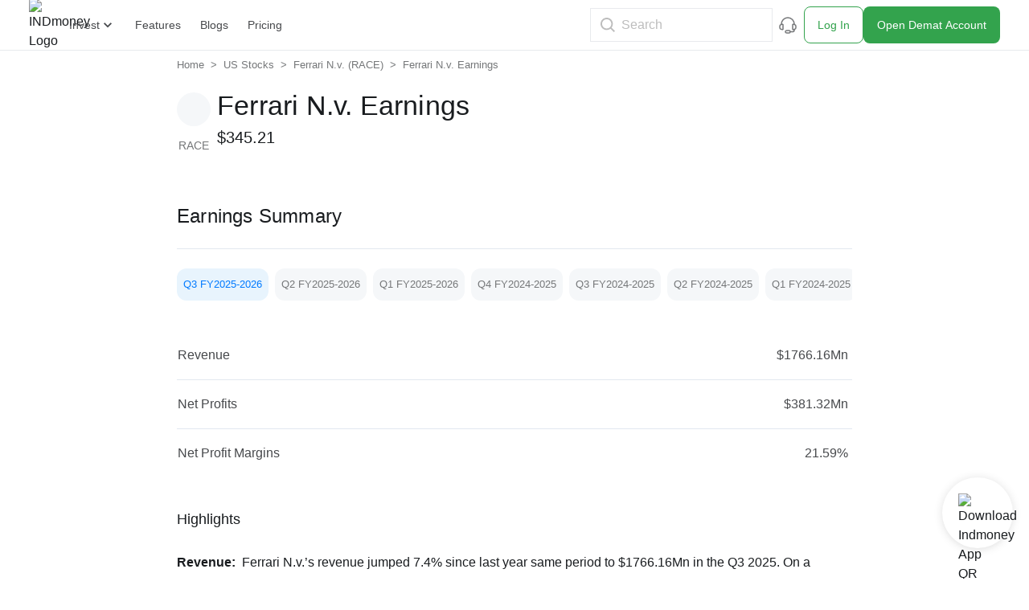

--- FILE ---
content_type: text/html; charset=utf-8
request_url: https://www.indmoney.com/us-stocks/earnings/race-ferrari-earnings
body_size: 37088
content:
<!DOCTYPE html><html lang="en"><head><meta charSet="utf-8"/><meta property="og:image" content="https://indcdn.indmoney.com/public/images/256x256.png"/><meta name="twitter:image" content="https://indcdn.indmoney.com/public/images/256x256.png"/><meta name="twitter:card" content="summary_large_image"/><meta name="twitter:image:alt" content="INDmoney Logo"/><meta name="twitter:title" content="INDmoney - Invest in US Stocks, Indian Share market &amp; mutual funds with a free Demat account."/><meta name="twitter:description" content="Invest in US stocks from India, Indian share market, Direct plan mutual funds, SIP, IPOs, NPS. Track &amp; build your networth with INDmoney."/><meta name="twitter:creator" content="@indmoneyapp"/><meta name="twitter:site" content="@indmoneyapp"/><meta name="viewport" content="width=device-width,initial-scale=1"/><link rel="dns-prefetch" href="//indcdn.indmoney.com"/><link rel="preload" href="https://indcdn.indmoney.com/cdn-cgi/image/quality=90,format=auto,width=57/https://indcdn.indmoney.com/public/images/indmoney_round_logo.png" as="image" fetchpriority="high"/><title>Ferrari N.v. Earnings: RACE Quarterly Earnings Calendar (2025)</title><meta name="title" content="Ferrari N.v. Earnings: RACE Quarterly Earnings Calendar (2025)"/><meta name="robots" content="noindex, nofollow"/><meta name="description" content="Ferrari N.v.’s revenue jumped 7.4% since last year same period to $1766.16Mn in the Q3 2025. On a quarterly growth basis, Ferrari N.v. has generated -1.2% fall in its revenue since last 3-months."/><meta property="og:title" content="Ferrari N.v. Earnings: RACE Quarterly Earnings Calendar (2025)"/><meta property="og:description" content="Ferrari N.v.’s revenue jumped 7.4% since last year same period to $1766.16Mn in the Q3 2025. On a quarterly growth basis, Ferrari N.v. has generated -1.2% fall in its revenue since last 3-months."/><meta property="og:type" content="website"/><meta property="og:locale" content="en_US"/><meta property="og:site_name" content="INDmoney"/><meta property="og:url" content="https://www.indmoney.com/us-stocks/race/ferrari-n-v-share-price"/><link rel="canonical" href="https://www.indmoney.com/us-stocks/race/ferrari-n-v-share-price"/><script type="application/ld+json">[{"@context":"https://schema.org","@type":"Organization","name":"INDmoney","description":"INDmoney is the super money app which enables you to manage all your money at one place. Get started your investment journey with INDmoney to earn more and save more.","url":"https://www.indmoney.com/","logo":"https://indcdn.indmoney.com/public/images/256x256.png","foundingDate":"2019","founder":[{"@type":"Person","name":" Ashish Kashyap - Founder "}],"address":{"@type":"PostalAddress","streetAddress":"616, 6th Floor Suncity Success Tower, Sector 65","addressLocality":"Gurugram","addressRegion":"Haryana","addressCountry":"IN","postalCode":"122005"},"contactPoint":{"@type":"ContactPoint","telephone":"07314852049","contactType":"Customer Care ","areaServed":"India"},"sameAs":["https://www.facebook.com/INDmoney/","https://x.com/INDmoneyApp/","https://www.linkedin.com/company/indmoney","https://www.instagram.com/indmoneyapp/","https://www.youtube.com/channel/UCm7xZ9sbqhuARuDDcckh8Jg","https://t.me/indmoneyofficial","https://www.reddit.com/r/INDmoneyApp/","https://www.quora.com/profile/INDmoney-3/","https://www.whatsapp.com/channel/0029VaDZ1NNDjiOWs9WfYa2E"]}]</script><link rel="preload" href="https://indcdn.indmoney.com/cdn-cgi/image/quality=80,format=webp,metadata=copyright,width=100/https://indcdn.indmoney.com/public/images/usstocks/US-STOCKS-2X/RACE@2x.jpg" as="image" fetchpriority="high"/><meta name="next-head-count" content="25"/><script type="text/javascript">
  const jsDropDebugStartTime = new Date();

  /*
  * debugStage values can be 'firstPaint' 'interactive'
  */
  function jsDropDebugReport(debugStage) {
    const newrelicDataCollectionURL = "/stencil/api/newrelic";

    const data = {
        dropOffDebugStage: debugStage,
        dropOffDebugReachTime: ( new Date() - jsDropDebugStartTime ) / 1000,
        dropOffDebugPage: window.location.pathname,
        dropOffDebugTimeStamp: new Date()
    }

    if (navigator.sendBeacon) {
        navigator.sendBeacon(newrelicDataCollectionURL, JSON.stringify(data))
    } else {
        fetch(newrelicDataCollectionURL, {
            method: 'post',
            body: JSON.stringify(data)
        })
    }
  } 
</script><meta charSet="utf-8"/><meta http-equiv="Content-Type" content="text/html; charset=utf-8"/><meta name="google-site-verification" content="9nw45ptq_AmB38N5rLuR6sohy5GdbFy5uPbzyYWTLcw"/><meta name="ahrefs-site-verification" content="825dab230172dd946cee1041a4ea830d3357628d0c2357e3ccf938f10297c008"/><meta name="theme-color" content="#0E65D7"/><meta name="mobile-web-app-capable" content="yes"/><meta name="apple-mobile-web-app-capable" content="yes"/><link as="font" rel="preload" type="font/woff2" href="https://indcdn.indmoney.com/cdn/images/fe/basiercircle-regular-webfont.woff2" crossorigin="anonymous"/><link as="font" rel="preload" type="font/woff2" href="https://indcdn.indmoney.com/cdn/images/fe/basiercircle-medium-webfont.woff2" crossorigin="anonymous"/><link as="font" rel="preload" type="font/woff2" href="https://indcdn.indmoney.com/cdn/images/fe/basiercircle-semibold-webfont.woff2" crossorigin="anonymous"/><link rel="icon" href="/favicon.ico"/><link rel="apple-touch-icon" href="/favicon.ico"/><script id="newrelic-browser-agent" data-nscript="beforeInteractive">
        ;window.NREUM||(NREUM={});NREUM.init={distributed_tracing:{enabled:true},privacy:{cookies_enabled:true},ajax:{deny_list:["bam.nr-data.net"]}};

        ;NREUM.loader_config={accountID:"2130928",trustKey:"2130928",agentID:"594469327",licenseKey:"19d7054094",applicationID:"594469327"};
        ;NREUM.info={beacon:"bam.nr-data.net",errorBeacon:"bam.nr-data.net",licenseKey:"19d7054094",applicationID:"594469327",sa:1};
        ;/*! For license information please see nr-loader-spa-1.252.0.min.js.LICENSE.txt */
        (()=>{var e,t,r={234:(e,t,r)=>{"use strict";r.d(t,{P_:()=>m,Mt:()=>b,C5:()=>s,DL:()=>w,OP:()=>D,lF:()=>O,Yu:()=>E,Dg:()=>v,CX:()=>c,GE:()=>x,sU:()=>N});var n=r(8632),i=r(9567);const o={beacon:n.ce.beacon,errorBeacon:n.ce.errorBeacon,licenseKey:void 0,applicationID:void 0,sa:void 0,queueTime:void 0,applicationTime:void 0,ttGuid:void 0,user:void 0,account:void 0,product:void 0,extra:void 0,jsAttributes:{},userAttributes:void 0,atts:void 0,transactionName:void 0,tNamePlain:void 0},a={};function s(e){if(!e)throw new Error("All info objects require an agent identifier!");if(!a[e])throw new Error("Info for ".concat(e," was never set"));return a[e]}function c(e,t){if(!e)throw new Error("All info objects require an agent identifier!");a[e]=(0,i.D)(t,o);const r=(0,n.ek)(e);r&&(r.info=a[e])}const u=e=>{if(!e||"string"!=typeof e)return!1;try{document.createDocumentFragment().querySelector(e)}catch{return!1}return!0};var d=r(7056),l=r(50);const f="[data-nr-mask]",h=()=>{const e={mask_selector:"*",block_selector:"[data-nr-block]",mask_input_options:{color:!1,date:!1,"datetime-local":!1,email:!1,month:!1,number:!1,range:!1,search:!1,tel:!1,text:!1,time:!1,url:!1,week:!1,textarea:!1,select:!1,password:!0}};return{feature_flags:[],proxy:{assets:void 0,beacon:void 0},privacy:{cookies_enabled:!0},ajax:{deny_list:void 0,block_internal:!0,enabled:!0,harvestTimeSeconds:10,autoStart:!0},distributed_tracing:{enabled:void 0,exclude_newrelic_header:void 0,cors_use_newrelic_header:void 0,cors_use_tracecontext_headers:void 0,allowed_origins:void 0},session:{domain:void 0,expiresMs:d.oD,inactiveMs:d.Hb},ssl:void 0,obfuscate:void 0,jserrors:{enabled:!0,harvestTimeSeconds:10,autoStart:!0},metrics:{enabled:!0,autoStart:!0},page_action:{enabled:!0,harvestTimeSeconds:30,autoStart:!0},page_view_event:{enabled:!0,autoStart:!0},page_view_timing:{enabled:!0,harvestTimeSeconds:30,long_task:!1,autoStart:!0},session_trace:{enabled:!0,harvestTimeSeconds:10,autoStart:!0},harvest:{tooManyRequestsDelay:60},session_replay:{autoStart:!0,enabled:!1,harvestTimeSeconds:60,sampling_rate:10,error_sampling_rate:100,collect_fonts:!1,inline_images:!1,inline_stylesheet:!0,mask_all_inputs:!0,get mask_text_selector(){return e.mask_selector},set mask_text_selector(t){u(t)?e.mask_selector="".concat(t,",").concat(f):""===t||null===t?e.mask_selector=f:(0,l.Z)("An invalid session_replay.mask_selector was provided. '*' will be used.",t)},get block_class(){return"nr-block"},get ignore_class(){return"nr-ignore"},get mask_text_class(){return"nr-mask"},get block_selector(){return e.block_selector},set block_selector(t){u(t)?e.block_selector+=",".concat(t):""!==t&&(0,l.Z)("An invalid session_replay.block_selector was provided and will not be used",t)},get mask_input_options(){return e.mask_input_options},set mask_input_options(t){t&&"object"==typeof t?e.mask_input_options={...t,password:!0}:(0,l.Z)("An invalid session_replay.mask_input_option was provided and will not be used",t)}},spa:{enabled:!0,harvestTimeSeconds:10,autoStart:!0}}},p={},g="All configuration objects require an agent identifier!";function m(e){if(!e)throw new Error(g);if(!p[e])throw new Error("Configuration for ".concat(e," was never set"));return p[e]}function v(e,t){if(!e)throw new Error(g);p[e]=(0,i.D)(t,h());const r=(0,n.ek)(e);r&&(r.init=p[e])}function b(e,t){if(!e)throw new Error(g);var r=m(e);if(r){for(var n=t.split("."),i=0;i<n.length-1;i++)if("object"!=typeof(r=r[n[i]]))return;r=r[n[n.length-1]]}return r}const y={accountID:void 0,trustKey:void 0,agentID:void 0,licenseKey:void 0,applicationID:void 0,xpid:void 0},A={};function w(e){if(!e)throw new Error("All loader-config objects require an agent identifier!");if(!A[e])throw new Error("LoaderConfig for ".concat(e," was never set"));return A[e]}function x(e,t){if(!e)throw new Error("All loader-config objects require an agent identifier!");A[e]=(0,i.D)(t,y);const r=(0,n.ek)(e);r&&(r.loader_config=A[e])}const E=(0,n.mF)().o;var _=r(385),T=r(6818);const S={buildEnv:T.Re,customTransaction:void 0,disabled:!1,distMethod:T.gF,isolatedBacklog:!1,loaderType:void 0,maxBytes:3e4,offset:Math.floor(_._A?.performance?.timeOrigin||_._A?.performance?.timing?.navigationStart||Date.now()),onerror:void 0,origin:""+_._A.location,ptid:void 0,releaseIds:{},session:void 0,xhrWrappable:"function"==typeof _._A.XMLHttpRequest?.prototype?.addEventListener,version:T.q4,denyList:void 0},R={};function D(e){if(!e)throw new Error("All runtime objects require an agent identifier!");if(!R[e])throw new Error("Runtime for ".concat(e," was never set"));return R[e]}function N(e,t){if(!e)throw new Error("All runtime objects require an agent identifier!");R[e]=(0,i.D)(t,S);const r=(0,n.ek)(e);r&&(r.runtime=R[e])}function O(e){return function(e){try{const t=s(e);return!!t.licenseKey&&!!t.errorBeacon&&!!t.applicationID}catch(e){return!1}}(e)}},9567:(e,t,r)=>{"use strict";r.d(t,{D:()=>i});var n=r(50);function i(e,t){try{if(!e||"object"!=typeof e)return(0,n.Z)("Setting a Configurable requires an object as input");if(!t||"object"!=typeof t)return(0,n.Z)("Setting a Configurable requires a model to set its initial properties");const r=Object.create(Object.getPrototypeOf(t),Object.getOwnPropertyDescriptors(t)),o=0===Object.keys(r).length?e:r;for(let a in o)if(void 0!==e[a])try{Array.isArray(e[a])&&Array.isArray(t[a])?r[a]=Array.from(new Set([...e[a],...t[a]])):"object"==typeof e[a]&&"object"==typeof t[a]?r[a]=i(e[a],t[a]):r[a]=e[a]}catch(e){(0,n.Z)("An error occurred while setting a property of a Configurable",e)}return r}catch(e){(0,n.Z)("An error occured while setting a Configurable",e)}}},6818:(e,t,r)=>{"use strict";r.d(t,{Re:()=>i,gF:()=>o,lF:()=>a,q4:()=>n});const n="1.252.0",i="PROD",o="CDN",a="2.0.0-alpha.11"},385:(e,t,r)=>{"use strict";r.d(t,{FN:()=>c,IF:()=>l,LW:()=>a,Nk:()=>h,Tt:()=>u,_A:()=>o,cv:()=>p,iS:()=>s,il:()=>n,ux:()=>d,v6:()=>i,w1:()=>f});const n="undefined"!=typeof window&&!!window.document,i="undefined"!=typeof WorkerGlobalScope&&("undefined"!=typeof self&&self instanceof WorkerGlobalScope&&self.navigator instanceof WorkerNavigator||"undefined"!=typeof globalThis&&globalThis instanceof WorkerGlobalScope&&globalThis.navigator instanceof WorkerNavigator),o=n?window:"undefined"!=typeof WorkerGlobalScope&&("undefined"!=typeof self&&self instanceof WorkerGlobalScope&&self||"undefined"!=typeof globalThis&&globalThis instanceof WorkerGlobalScope&&globalThis),a="complete"===o?.document?.readyState,s=Boolean("hidden"===o?.document?.visibilityState),c=""+o?.location,u=/iPad|iPhone|iPod/.test(o.navigator?.userAgent),d=u&&"undefined"==typeof SharedWorker,l=(()=>{const e=o.navigator?.userAgent?.match(/Firefox[/s](d+.d+)/);return Array.isArray(e)&&e.length>=2?+e[1]:0})(),f=Boolean(n&&window.document.documentMode),h=!!o.navigator?.sendBeacon,p=Math.floor(o?.performance?.timeOrigin||o?.performance?.timing?.navigationStart||Date.now())},1117:(e,t,r)=>{"use strict";r.d(t,{w:()=>o});var n=r(50);const i={agentIdentifier:"",ee:void 0};class o{constructor(e){try{if("object"!=typeof e)return(0,n.Z)("shared context requires an object as input");this.sharedContext={},Object.assign(this.sharedContext,i),Object.entries(e).forEach((e=>{let[t,r]=e;Object.keys(i).includes(t)&&(this.sharedContext[t]=r)}))}catch(e){(0,n.Z)("An error occured while setting SharedContext",e)}}}},8e3:(e,t,r)=>{"use strict";r.d(t,{L:()=>d,R:()=>c});var n=r(8325),i=r(1284),o=r(4322),a=r(3325);const s={};function c(e,t){const r={staged:!1,priority:a.p[t]||0};u(e),s[e].get(t)||s[e].set(t,r)}function u(e){e&&(s[e]||(s[e]=new Map))}function d(){let e=arguments.length>0&&void 0!==arguments[0]?arguments[0]:"",t=arguments.length>1&&void 0!==arguments[1]?arguments[1]:"feature",r=arguments.length>2&&void 0!==arguments[2]&&arguments[2];if(u(e),!e||!s[e].get(t)||r)return c(t);s[e].get(t).staged=!0;const a=[...s[e]];function c(t){const r=e?n.ee.get(e):n.ee,a=o.X.handlers;if(r.backlog&&a){var s=r.backlog[t],c=a[t];if(c){for(var u=0;s&&u<s.length;++u)l(s[u],c);(0,i.D)(c,(function(e,t){(0,i.D)(t,(function(t,r){r[0].on(e,r[1])}))}))}delete a[t],r.backlog[t]=null,r.emit("drain-"+t,[])}}a.every((e=>{let[t,r]=e;return r.staged}))&&(a.sort(((e,t)=>e[1].priority-t[1].priority)),a.forEach((t=>{let[r]=t;s[e].delete(r),c(r)})))}function l(e,t){var r=e[1];(0,i.D)(t[r],(function(t,r){var n=e[0];if(r[0]===n){var i=r[1],o=e[3],a=e[2];i.apply(o,a)}}))}},8325:(e,t,r)=>{"use strict";r.d(t,{A:()=>c,ee:()=>u});var n=r(8632),i=r(2210),o=r(234);class a{constructor(e){this.contextId=e}}var s=r(3117);const c="nr@context:".concat(s.a),u=function e(t,r){var n={},s={},d={},f=!1;try{f=16===r.length&&(0,o.OP)(r).isolatedBacklog}catch(e){}var h={on:g,addEventListener:g,removeEventListener:function(e,t){var r=n[e];if(!r)return;for(var i=0;i<r.length;i++)r[i]===t&&r.splice(i,1)},emit:function(e,r,n,i,o){!1!==o&&(o=!0);if(u.aborted&&!i)return;t&&o&&t.emit(e,r,n);for(var a=p(n),c=m(e),d=c.length,l=0;l<d;l++)c[l].apply(a,r);var f=b()[s[e]];f&&f.push([h,e,r,a]);return a},get:v,listeners:m,context:p,buffer:function(e,t){const r=b();if(t=t||"feature",h.aborted)return;Object.entries(e||{}).forEach((e=>{let[n,i]=e;s[i]=t,t in r||(r[t]=[])}))},abort:l,aborted:!1,isBuffering:function(e){return!!b()[s[e]]},debugId:r,backlog:f?{}:t&&"object"==typeof t.backlog?t.backlog:{}};return h;function p(e){return e&&e instanceof a?e:e?(0,i.X)(e,c,(()=>new a(c))):new a(c)}function g(e,t){n[e]=m(e).concat(t)}function m(e){return n[e]||[]}function v(t){return d[t]=d[t]||e(h,t)}function b(){return h.backlog}}(void 0,"globalEE"),d=(0,n.fP)();function l(){u.aborted=!0,Object.keys(u.backlog).forEach((e=>{delete u.backlog[e]}))}d.ee||(d.ee=u)},5546:(e,t,r)=>{"use strict";r.d(t,{E:()=>n,p:()=>i});var n=r(8325).ee.get("handle");function i(e,t,r,i,o){o?(o.buffer([e],i),o.emit(e,t,r)):(n.buffer([e],i),n.emit(e,t,r))}},4322:(e,t,r)=>{"use strict";r.d(t,{X:()=>o});var n=r(5546);o.on=a;var i=o.handlers={};function o(e,t,r,o){a(o||n.E,i,e,t,r)}function a(e,t,r,i,o){o||(o="feature"),e||(e=n.E);var a=t[o]=t[o]||{};(a[r]=a[r]||[]).push([e,i])}},3239:(e,t,r)=>{"use strict";r.d(t,{bP:()=>s,iz:()=>c,m$:()=>a});var n=r(385);let i=!1,o=!1;try{const e={get passive(){return i=!0,!1},get signal(){return o=!0,!1}};n._A.addEventListener("test",null,e),n._A.removeEventListener("test",null,e)}catch(e){}function a(e,t){return i||o?{capture:!!e,passive:i,signal:t}:!!e}function s(e,t){let r=arguments.length>2&&void 0!==arguments[2]&&arguments[2],n=arguments.length>3?arguments[3]:void 0;window.addEventListener(e,t,a(r,n))}function c(e,t){let r=arguments.length>2&&void 0!==arguments[2]&&arguments[2],n=arguments.length>3?arguments[3]:void 0;document.addEventListener(e,t,a(r,n))}},3117:(e,t,r)=>{"use strict";r.d(t,{a:()=>n});const n=(0,r(4402).Rl)()},4402:(e,t,r)=>{"use strict";r.d(t,{Ht:()=>u,M:()=>c,Rl:()=>a,ky:()=>s});var n=r(385);const i="xxxxxxxx-xxxx-4xxx-yxxx-xxxxxxxxxxxx";function o(e,t){return e?15&e[t]:16*Math.random()|0}function a(){const e=n._A?.crypto||n._A?.msCrypto;let t,r=0;return e&&e.getRandomValues&&(t=e.getRandomValues(new Uint8Array(30))),i.split("").map((e=>"x"===e?o(t,r++).toString(16):"y"===e?(3&o()|8).toString(16):e)).join("")}function s(e){const t=n._A?.crypto||n._A?.msCrypto;let r,i=0;t&&t.getRandomValues&&(r=t.getRandomValues(new Uint8Array(e)));const a=[];for(var s=0;s<e;s++)a.push(o(r,i++).toString(16));return a.join("")}function c(){return s(16)}function u(){return s(32)}},7056:(e,t,r)=>{"use strict";r.d(t,{Bq:()=>n,Hb:()=>o,IK:()=>c,oD:()=>i,uT:()=>s,wO:()=>a});const n="NRBA",i=144e5,o=18e5,a={PAUSE:"session-pause",RESET:"session-reset",RESUME:"session-resume",UPDATE:"session-update"},s={SAME_TAB:"same-tab",CROSS_TAB:"cross-tab"},c={OFF:0,FULL:1,ERROR:2}},7894:(e,t,r)=>{"use strict";function n(){return Math.round(performance.now())}r.d(t,{z:()=>n})},7243:(e,t,r)=>{"use strict";r.d(t,{e:()=>i});var n=r(385);function i(e){if(0===(e||"").indexOf("data:"))return{protocol:"data"};try{const t=new URL(e,location.href),r={port:t.port,hostname:t.hostname,pathname:t.pathname,search:t.search,protocol:t.protocol.slice(0,t.protocol.indexOf(":")),sameOrigin:t.protocol===n._A?.location?.protocol&&t.host===n._A?.location?.host};return r.port&&""!==r.port||("http:"===t.protocol&&(r.port="80"),"https:"===t.protocol&&(r.port="443")),r.pathname&&""!==r.pathname?r.pathname.startsWith("/")||(r.pathname="/".concat(r.pathname)):r.pathname="/",r}catch(e){return{}}}},50:(e,t,r)=>{"use strict";function n(e,t){"function"==typeof console.warn&&(console.warn("New Relic: ".concat(e)),t&&console.warn(t))}r.d(t,{Z:()=>n})},2825:(e,t,r)=>{"use strict";r.d(t,{N:()=>d,T:()=>l});var n=r(8325),i=r(5546),o=r(3325),a=r(385);const s="newrelic";const c={stn:[o.D.sessionTrace],err:[o.D.jserrors,o.D.metrics],ins:[o.D.pageAction],spa:[o.D.spa],sr:[o.D.sessionReplay,o.D.sessionTrace]},u=new Set;function d(e,t){const r=n.ee.get(t);e&&"object"==typeof e&&(u.has(t)||(Object.entries(e).forEach((e=>{let[t,n]=e;c[t]?c[t].forEach((e=>{n?(0,i.p)("feat-"+t,[],void 0,e,r):(0,i.p)("block-"+t,[],void 0,e,r),(0,i.p)("rumresp-"+t,[Boolean(n)],void 0,e,r)})):n&&(0,i.p)("feat-"+t,[],void 0,void 0,r),l[t]=Boolean(n)})),Object.keys(c).forEach((e=>{void 0===l[e]&&(c[e]?.forEach((t=>(0,i.p)("rumresp-"+e,[!1],void 0,t,r))),l[e]=!1)})),u.add(t),function(){let e=arguments.length>0&&void 0!==arguments[0]?arguments[0]:{};try{a._A.dispatchEvent(new CustomEvent(s,{detail:e}))}catch(e){}}({loaded:!0})))}const l={}},2210:(e,t,r)=>{"use strict";r.d(t,{X:()=>i});var n=Object.prototype.hasOwnProperty;function i(e,t,r){if(n.call(e,t))return e[t];var i=r();if(Object.defineProperty&&Object.keys)try{return Object.defineProperty(e,t,{value:i,writable:!0,enumerable:!1}),i}catch(e){}return e[t]=i,i}},1284:(e,t,r)=>{"use strict";r.d(t,{D:()=>n});const n=(e,t)=>Object.entries(e||{}).map((e=>{let[r,n]=e;return t(r,n)}))},4351:(e,t,r)=>{"use strict";r.d(t,{P:()=>o});var n=r(8325);const i=()=>{const e=new WeakSet;return(t,r)=>{if("object"==typeof r&&null!==r){if(e.has(r))return;e.add(r)}return r}};function o(e){try{return JSON.stringify(e,i())}catch(e){try{n.ee.emit("internal-error",[e])}catch(e){}}}},3960:(e,t,r)=>{"use strict";r.d(t,{KB:()=>a,b2:()=>o});var n=r(3239);function i(){return"undefined"==typeof document||"complete"===document.readyState}function o(e,t){if(i())return e();(0,n.bP)("load",e,t)}function a(e){if(i())return e();(0,n.iz)("DOMContentLoaded",e)}},8632:(e,t,r)=>{"use strict";r.d(t,{EZ:()=>d,ce:()=>o,ek:()=>u,fP:()=>a,gG:()=>l,h5:()=>c,mF:()=>s});var n=r(7894),i=r(385);const o={beacon:"bam.nr-data.net",errorBeacon:"bam.nr-data.net"};function a(){return i._A.NREUM||(i._A.NREUM={}),void 0===i._A.newrelic&&(i._A.newrelic=i._A.NREUM),i._A.NREUM}function s(){let e=a();return e.o||(e.o={ST:i._A.setTimeout,SI:i._A.setImmediate,CT:i._A.clearTimeout,XHR:i._A.XMLHttpRequest,REQ:i._A.Request,EV:i._A.Event,PR:i._A.Promise,MO:i._A.MutationObserver,FETCH:i._A.fetch}),e}function c(e,t){let r=a();r.initializedAgents??={},t.initializedAt={ms:(0,n.z)(),date:new Date},r.initializedAgents[e]=t}function u(e){let t=a();return t.initializedAgents?.[e]}function d(e,t){a()[e]=t}function l(){return function(){let e=a();const t=e.info||{};e.info={beacon:o.beacon,errorBeacon:o.errorBeacon,...t}}(),function(){let e=a();const t=e.init||{};e.init={...t}}(),s(),function(){let e=a();const t=e.loader_config||{};e.loader_config={...t}}(),a()}},7956:(e,t,r)=>{"use strict";r.d(t,{N:()=>i});var n=r(3239);function i(e){let t=arguments.length>1&&void 0!==arguments[1]&&arguments[1],r=arguments.length>2?arguments[2]:void 0,i=arguments.length>3?arguments[3]:void 0;(0,n.iz)("visibilitychange",(function(){if(t)return void("hidden"===document.visibilityState&&e());e(document.visibilityState)}),r,i)}},1214:(e,t,r)=>{"use strict";r.d(t,{em:()=>b,u5:()=>R,QU:()=>O,_L:()=>P,Gm:()=>M,Lg:()=>L,BV:()=>Z,Kf:()=>Y});var n=r(8325),i=r(3117);const o="nr@original:".concat(i.a);var a=Object.prototype.hasOwnProperty,s=!1;function c(e,t){return e||(e=n.ee),r.inPlace=function(e,t,n,i,o){n||(n="");const a="-"===n.charAt(0);for(let s=0;s<t.length;s++){const c=t[s],u=e[c];d(u)||(e[c]=r(u,a?c+n:n,i,c,o))}},r.flag=o,r;function r(t,r,n,s,c){return d(t)?t:(r||(r=""),nrWrapper[o]=t,function(e,t,r){if(Object.defineProperty&&Object.keys)try{return Object.keys(e).forEach((function(r){Object.defineProperty(t,r,{get:function(){return e[r]},set:function(t){return e[r]=t,t}})})),t}catch(e){u([e],r)}for(var n in e)a.call(e,n)&&(t[n]=e[n])}(t,nrWrapper,e),nrWrapper);function nrWrapper(){var o,a,d,l;try{a=this,o=[...arguments],d="function"==typeof n?n(o,a):n||{}}catch(t){u([t,"",[o,a,s],d],e)}i(r+"start",[o,a,s],d,c);try{return l=t.apply(a,o)}catch(e){throw i(r+"err",[o,a,e],d,c),e}finally{i(r+"end",[o,a,l],d,c)}}}function i(r,n,i,o){if(!s||t){var a=s;s=!0;try{e.emit(r,n,i,t,o)}catch(t){u([t,r,n,i],e)}s=a}}}function u(e,t){t||(t=n.ee);try{t.emit("internal-error",e)}catch(e){}}function d(e){return!(e&&"function"==typeof e&&e.apply&&!e[o])}var l=r(2210),f=r(385);const h={},p=f._A.XMLHttpRequest,g="addEventListener",m="removeEventListener",v="nr@wrapped:".concat(n.A);function b(e){var t=function(e){return(e||n.ee).get("events")}(e);if(h[t.debugId]++)return t;h[t.debugId]=1;var r=c(t,!0);function i(e){r.inPlace(e,[g,m],"-",o)}function o(e,t){return e[1]}return"getPrototypeOf"in Object&&(f.il&&y(document,i),y(f._A,i),y(p.prototype,i)),t.on(g+"-start",(function(e,t){var n=e[1];if(null!==n&&("function"==typeof n||"object"==typeof n)){var i=(0,l.X)(n,v,(function(){var e={object:function(){if("function"!=typeof n.handleEvent)return;return n.handleEvent.apply(n,arguments)},function:n}[typeof n];return e?r(e,"fn-",null,e.name||"anonymous"):n}));this.wrapped=e[1]=i}})),t.on(m+"-start",(function(e){e[1]=this.wrapped||e[1]})),t}function y(e,t){let r=e;for(;"object"==typeof r&&!Object.prototype.hasOwnProperty.call(r,g);)r=Object.getPrototypeOf(r);for(var n=arguments.length,i=new Array(n>2?n-2:0),o=2;o<n;o++)i[o-2]=arguments[o];r&&t(r,...i)}var A="fetch-",w=A+"body-",x=["arrayBuffer","blob","json","text","formData"],E=f._A.Request,_=f._A.Response,T="prototype";const S={};function R(e){const t=function(e){return(e||n.ee).get("fetch")}(e);if(!(E&&_&&f._A.fetch))return t;if(S[t.debugId]++)return t;function r(e,r,i){var o=e[r];"function"==typeof o&&(e[r]=function(){var e,r=[...arguments],a={};t.emit(i+"before-start",[r],a),a[n.A]&&a[n.A].dt&&(e=a[n.A].dt);var s=o.apply(this,r);return t.emit(i+"start",[r,e],s),s.then((function(e){return t.emit(i+"end",[null,e],s),e}),(function(e){throw t.emit(i+"end",[e],s),e}))})}return S[t.debugId]=1,x.forEach((e=>{r(E[T],e,w),r(_[T],e,w)})),r(f._A,"fetch",A),t.on(A+"end",(function(e,r){var n=this;if(r){var i=r.headers.get("content-length");null!==i&&(n.rxSize=i),t.emit(A+"done",[null,r],n)}else t.emit(A+"done",[e],n)})),t}const D={},N=["pushState","replaceState"];function O(e){const t=function(e){return(e||n.ee).get("history")}(e);return!f.il||D[t.debugId]++||(D[t.debugId]=1,c(t).inPlace(window.history,N,"-")),t}var I=r(3239);const j={},C=["appendChild","insertBefore","replaceChild"];function P(e){const t=function(e){return(e||n.ee).get("jsonp")}(e);if(!f.il||j[t.debugId])return t;j[t.debugId]=!0;var r=c(t),i=/[?&](?:callback|cb)=([^&#]+)/,o=/(.*).([^.]+)/,a=/^(w+)(.|$)(.*)$/;function s(e,t){if(!e)return t;const r=e.match(a),n=r[1];return s(r[3],t[n])}return r.inPlace(Node.prototype,C,"dom-"),t.on("dom-start",(function(e){!function(e){if(!e||"string"!=typeof e.nodeName||"script"!==e.nodeName.toLowerCase())return;if("function"!=typeof e.addEventListener)return;var n=(a=e.src,c=a.match(i),c?c[1]:null);var a,c;if(!n)return;var u=function(e){var t=e.match(o);if(t&&t.length>=3)return{key:t[2],parent:s(t[1],window)};return{key:e,parent:window}}(n);if("function"!=typeof u.parent[u.key])return;var d={};function l(){t.emit("jsonp-end",[],d),e.removeEventListener("load",l,(0,I.m$)(!1)),e.removeEventListener("error",f,(0,I.m$)(!1))}function f(){t.emit("jsonp-error",[],d),t.emit("jsonp-end",[],d),e.removeEventListener("load",l,(0,I.m$)(!1)),e.removeEventListener("error",f,(0,I.m$)(!1))}r.inPlace(u.parent,[u.key],"cb-",d),e.addEventListener("load",l,(0,I.m$)(!1)),e.addEventListener("error",f,(0,I.m$)(!1)),t.emit("new-jsonp",[e.src],d)}(e[0])})),t}const k={};function M(e){const t=function(e){return(e||n.ee).get("mutation")}(e);if(!f.il||k[t.debugId])return t;k[t.debugId]=!0;var r=c(t),i=f._A.MutationObserver;return i&&(window.MutationObserver=function(e){return this instanceof i?new i(r(e,"fn-")):i.apply(this,arguments)},MutationObserver.prototype=i.prototype),t}const H={};function L(e){const t=function(e){return(e||n.ee).get("promise")}(e);if(H[t.debugId])return t;H[t.debugId]=!0;var r=t.context,i=c(t),a=f._A.Promise;return a&&function(){function e(r){var n=t.context(),o=i(r,"executor-",n,null,!1);const s=Reflect.construct(a,[o],e);return t.context(s).getCtx=function(){return n},s}f._A.Promise=e,Object.defineProperty(e,"name",{value:"Promise"}),e.toString=function(){return a.toString()},Object.setPrototypeOf(e,a),["all","race"].forEach((function(r){const n=a[r];e[r]=function(e){let i=!1;[...e||[]].forEach((e=>{this.resolve(e).then(a("all"===r),a(!1))}));const o=n.apply(this,arguments);return o;function a(e){return function(){t.emit("propagate",[null,!i],o,!1,!1),i=i||!e}}}})),["resolve","reject"].forEach((function(r){const n=a[r];e[r]=function(e){const r=n.apply(this,arguments);return e!==r&&t.emit("propagate",[e,!0],r,!1,!1),r}})),e.prototype=a.prototype;const n=a.prototype.then;a.prototype.then=function(){var e=this,o=r(e);o.promise=e;for(var a=arguments.length,s=new Array(a),c=0;c<a;c++)s[c]=arguments[c];s[0]=i(s[0],"cb-",o,null,!1),s[1]=i(s[1],"cb-",o,null,!1);const u=n.apply(this,s);return o.nextPromise=u,t.emit("propagate",[e,!0],u,!1,!1),u},a.prototype.then[o]=n,t.on("executor-start",(function(e){e[0]=i(e[0],"resolve-",this,null,!1),e[1]=i(e[1],"resolve-",this,null,!1)})),t.on("executor-err",(function(e,t,r){e[1](r)})),t.on("cb-end",(function(e,r,n){t.emit("propagate",[n,!0],this.nextPromise,!1,!1)})),t.on("propagate",(function(e,r,n){this.getCtx&&!r||(this.getCtx=function(){if(e instanceof Promise)var r=t.context(e);return r&&r.getCtx?r.getCtx():this})}))}(),t}const z={},F="setTimeout",B="setInterval",U="clearTimeout",V="-start",q="-",G=[F,"setImmediate",B,U,"clearImmediate"];function Z(e){const t=function(e){return(e||n.ee).get("timer")}(e);if(z[t.debugId]++)return t;z[t.debugId]=1;var r=c(t);return r.inPlace(f._A,G.slice(0,2),F+q),r.inPlace(f._A,G.slice(2,3),B+q),r.inPlace(f._A,G.slice(3),U+q),t.on(B+V,(function(e,t,n){e[0]=r(e[0],"fn-",null,n)})),t.on(F+V,(function(e,t,n){this.method=n,this.timerDuration=isNaN(e[1])?0:+e[1],e[0]=r(e[0],"fn-",this,n)})),t}var W=r(50);const X={},K=["open","send"];function Y(e){var t=e||n.ee;const r=function(e){return(e||n.ee).get("xhr")}(t);if(X[r.debugId]++)return r;X[r.debugId]=1,b(t);var i=c(r),o=f._A.XMLHttpRequest,a=f._A.MutationObserver,s=f._A.Promise,u=f._A.setInterval,d="readystatechange",l=["onload","onerror","onabort","onloadstart","onloadend","onprogress","ontimeout"],h=[],p=f._A.XMLHttpRequest=function(e){const t=new o(e),n=r.context(t);try{r.emit("new-xhr",[t],n),t.addEventListener(d,(a=n,function(){var e=this;e.readyState>3&&!a.resolved&&(a.resolved=!0,r.emit("xhr-resolved",[],e)),i.inPlace(e,l,"fn-",w)}),(0,I.m$)(!1))}catch(e){(0,W.Z)("An error occurred while intercepting XHR",e);try{r.emit("internal-error",[e])}catch(e){}}var a;return t};function g(e,t){i.inPlace(t,["onreadystatechange"],"fn-",w)}if(function(e,t){for(var r in e)t[r]=e[r]}(o,p),p.prototype=o.prototype,i.inPlace(p.prototype,K,"-xhr-",w),r.on("send-xhr-start",(function(e,t){g(e,t),function(e){h.push(e),a&&(m?m.then(A):u?u(A):(v=-v,y.data=v))}(t)})),r.on("open-xhr-start",g),a){var m=s&&s.resolve();if(!u&&!s){var v=1,y=document.createTextNode(v);new a(A).observe(y,{characterData:!0})}}else t.on("fn-end",(function(e){e[0]&&e[0].type===d||A()}));function A(){for(var e=0;e<h.length;e++)g(0,h[e]);h.length&&(h=[])}function w(e,t){return t}return r}},7825:(e,t,r)=>{"use strict";r.d(t,{t:()=>n});const n=r(3325).D.ajax},6660:(e,t,r)=>{"use strict";r.d(t,{t:()=>n});const n=r(3325).D.jserrors},3081:(e,t,r)=>{"use strict";r.d(t,{gF:()=>o,mY:()=>i,t9:()=>n,vz:()=>s,xS:()=>a});const n=r(3325).D.metrics,i="sm",o="cm",a="storeSupportabilityMetrics",s="storeEventMetrics"},4649:(e,t,r)=>{"use strict";r.d(t,{t:()=>n});const n=r(3325).D.pageAction},7633:(e,t,r)=>{"use strict";r.d(t,{t:()=>n});const n=r(3325).D.pageViewEvent},9251:(e,t,r)=>{"use strict";r.d(t,{t:()=>n});const n=r(3325).D.pageViewTiming},7144:(e,t,r)=>{"use strict";r.d(t,{J0:()=>l,Mi:()=>d,Vb:()=>o,Ye:()=>s,fm:()=>c,i9:()=>a,t9:()=>i,u0:()=>u});var n=r(7056);const i=r(3325).D.sessionReplay,o=.12,a={DomContentLoaded:0,Load:1,FullSnapshot:2,IncrementalSnapshot:3,Meta:4,Custom:5},s=1e6,c=64e3,u={[n.IK.ERROR]:15e3,[n.IK.FULL]:3e5,[n.IK.OFF]:0},d={RESET:{message:"Session was reset",sm:"Reset"},IMPORT:{message:"Recorder failed to import",sm:"Import"},TOO_MANY:{message:"429: Too Many Requests",sm:"Too-Many"},TOO_BIG:{message:"Payload was too large",sm:"Too-Big"},CROSS_TAB:{message:"Session Entity was set to OFF on another tab",sm:"Cross-Tab"},ENTITLEMENTS:{message:"Session Replay is not allowed and will not be started",sm:"Entitlement"}},l=5e3},3614:(e,t,r)=>{"use strict";r.d(t,{BST_RESOURCE:()=>i,END:()=>s,FEATURE_NAME:()=>n,FN_END:()=>u,FN_START:()=>c,PUSH_STATE:()=>d,RESOURCE:()=>o,START:()=>a});const n=r(3325).D.sessionTrace,i="bstResource",o="resource",a="-start",s="-end",c="fn"+a,u="fn"+s,d="pushState"},7836:(e,t,r)=>{"use strict";r.d(t,{BODY:()=>x,CB_END:()=>E,CB_START:()=>u,END:()=>w,FEATURE_NAME:()=>i,FETCH:()=>T,FETCH_BODY:()=>v,FETCH_DONE:()=>m,FETCH_START:()=>g,FN_END:()=>c,FN_START:()=>s,INTERACTION:()=>f,INTERACTION_API:()=>d,INTERACTION_EVENTS:()=>o,JSONP_END:()=>b,JSONP_NODE:()=>p,JS_TIME:()=>_,MAX_TIMER_BUDGET:()=>a,REMAINING:()=>l,SPA_NODE:()=>h,START:()=>A,originalSetTimeout:()=>y});var n=r(234);const i=r(3325).D.spa,o=["click","submit","keypress","keydown","keyup","change"],a=999,s="fn-start",c="fn-end",u="cb-start",d="api-ixn-",l="remaining",f="interaction",h="spaNode",p="jsonpNode",g="fetch-start",m="fetch-done",v="fetch-body-",b="jsonp-end",y=n.Yu.ST,A="-start",w="-end",x="-body",E="cb"+w,_="jsTime",T="fetch"},5938:(e,t,r)=>{"use strict";r.d(t,{W:()=>i});var n=r(8325);class i{constructor(e,t,r){this.agentIdentifier=e,this.aggregator=t,this.ee=n.ee.get(e),this.featureName=r,this.blocked=!1}}},7530:(e,t,r)=>{"use strict";r.d(t,{j:()=>b});var n=r(3325),i=r(234),o=r(5546),a=r(8325),s=r(7894),c=r(8e3),u=r(3960),d=r(385),l=r(50),f=r(3081),h=r(8632);function p(){const e=(0,h.gG)();["setErrorHandler","finished","addToTrace","addRelease","addPageAction","setCurrentRouteName","setPageViewName","setCustomAttribute","interaction","noticeError","setUserId","setApplicationVersion","start","recordReplay","pauseReplay"].forEach((t=>{e[t]=function(){for(var r=arguments.length,n=new Array(r),i=0;i<r;i++)n[i]=arguments[i];return function(t){for(var r=arguments.length,n=new Array(r>1?r-1:0),i=1;i<r;i++)n[i-1]=arguments[i];let o=[];return Object.values(e.initializedAgents).forEach((e=>{e.exposed&&e.api[t]&&o.push(e.api[t](...n))})),o.length>1?o:o[0]}(t,...n)}}))}var g=r(2825);const m=e=>{const t=e.startsWith("http");e+="/",r.p=t?e:"https://"+e};let v=!1;function b(e){let t=arguments.length>1&&void 0!==arguments[1]?arguments[1]:{},b=arguments.length>2?arguments[2]:void 0,y=arguments.length>3?arguments[3]:void 0,{init:A,info:w,loader_config:x,runtime:E={loaderType:b},exposed:_=!0}=t;const T=(0,h.gG)();w||(A=T.init,w=T.info,x=T.loader_config),(0,i.Dg)(e.agentIdentifier,A||{}),(0,i.GE)(e.agentIdentifier,x||{}),w.jsAttributes??={},d.v6&&(w.jsAttributes.isWorker=!0),(0,i.CX)(e.agentIdentifier,w);const S=(0,i.P_)(e.agentIdentifier),R=[w.beacon,w.errorBeacon];v||(S.proxy.assets&&(m(S.proxy.assets),R.push(S.proxy.assets)),S.proxy.beacon&&R.push(S.proxy.beacon),p(),(0,h.EZ)("activatedFeatures",g.T)),E.denyList=[...S.ajax.deny_list||[],...S.ajax.block_internal?R:[]],(0,i.sU)(e.agentIdentifier,E),void 0===e.api&&(e.api=function(e,t){t||(0,c.R)(e,"api");const h={};var p=a.ee.get(e),g=p.get("tracer"),m="api-",v=m+"ixn-";function b(t,r,n,o){const a=(0,i.C5)(e);return null===r?delete a.jsAttributes[t]:(0,i.CX)(e,{...a,jsAttributes:{...a.jsAttributes,[t]:r}}),w(m,n,!0,o||null===r?"session":void 0)(t,r)}function y(){}["setErrorHandler","finished","addToTrace","addRelease"].forEach((e=>{h[e]=w(m,e,!0,"api")})),h.addPageAction=w(m,"addPageAction",!0,n.D.pageAction),h.setCurrentRouteName=w(m,"routeName",!0,n.D.spa),h.setPageViewName=function(t,r){if("string"==typeof t)return"/"!==t.charAt(0)&&(t="/"+t),(0,i.OP)(e).customTransaction=(r||"http://custom.transaction")+t,w(m,"setPageViewName",!0)()},h.setCustomAttribute=function(e,t){let r=arguments.length>2&&void 0!==arguments[2]&&arguments[2];if("string"==typeof e){if(["string","number","boolean"].includes(typeof t)||null===t)return b(e,t,"setCustomAttribute",r);(0,l.Z)("Failed to execute setCustomAttribute. Non-null value must be a string, number or boolean type, but a type of <".concat(typeof t,"> was provided."))}else(0,l.Z)("Failed to execute setCustomAttribute. Name must be a string type, but a type of <".concat(typeof e,"> was provided."))},h.setUserId=function(e){if("string"==typeof e||null===e)return b("enduser.id",e,"setUserId",!0);(0,l.Z)("Failed to execute setUserId. Non-null value must be a string type, but a type of <".concat(typeof e,"> was provided."))},h.setApplicationVersion=function(e){if("string"==typeof e||null===e)return b("application.version",e,"setApplicationVersion",!1);(0,l.Z)("Failed to execute setApplicationVersion. Expected <String | null>, but got <".concat(typeof e,">."))},h.start=e=>{try{const t=e?"defined":"undefined";(0,o.p)(f.xS,["API/start/".concat(t,"/called")],void 0,n.D.metrics,p);const r=Object.values(n.D);if(void 0===e)e=r;else{if((e=Array.isArray(e)&&e.length?e:[e]).some((e=>!r.includes(e))))return(0,l.Z)("Invalid feature name supplied. Acceptable feature names are: ".concat(r));e.includes(n.D.pageViewEvent)||e.push(n.D.pageViewEvent)}e.forEach((e=>{p.emit("".concat(e,"-opt-in"))}))}catch(e){(0,l.Z)("An unexpected issue occurred",e)}},h.recordReplay=function(){(0,o.p)(f.xS,["API/recordReplay/called"],void 0,n.D.metrics,p),(0,o.p)("recordReplay",[],void 0,n.D.sessionReplay,p)},h.pauseReplay=function(){(0,o.p)(f.xS,["API/pauseReplay/called"],void 0,n.D.metrics,p),(0,o.p)("pauseReplay",[],void 0,n.D.sessionReplay,p)},h.interaction=function(){return(new y).get()};var A=y.prototype={createTracer:function(e,t){var r={},i=this,a="function"==typeof t;return(0,o.p)(f.xS,["API/createTracer/called"],void 0,n.D.metrics,p),(0,o.p)(v+"tracer",[(0,s.z)(),e,r],i,n.D.spa,p),function(){if(g.emit((a?"":"no-")+"fn-start",[(0,s.z)(),i,a],r),a)try{return t.apply(this,arguments)}catch(e){throw g.emit("fn-err",[arguments,this,e],r),e}finally{g.emit("fn-end",[(0,s.z)()],r)}}}};function w(e,t,r,i){return function(){return(0,o.p)(f.xS,["API/"+t+"/called"],void 0,n.D.metrics,p),i&&(0,o.p)(e+t,[(0,s.z)(),...arguments],r?null:this,i,p),r?void 0:this}}function x(){r.e(111).then(r.bind(r,7438)).then((t=>{let{setAPI:r}=t;r(e),(0,c.L)(e,"api")})).catch((()=>{(0,l.Z)("Downloading runtime APIs failed..."),(0,c.L)(e,"api",!0)}))}return["actionText","setName","setAttribute","save","ignore","onEnd","getContext","end","get"].forEach((e=>{A[e]=w(v,e,void 0,n.D.spa)})),h.noticeError=function(e,t){"string"==typeof e&&(e=new Error(e)),(0,o.p)(f.xS,["API/noticeError/called"],void 0,n.D.metrics,p),(0,o.p)("err",[e,(0,s.z)(),!1,t],void 0,n.D.jserrors,p)},d.il?(0,u.b2)((()=>x()),!0):x(),h}(e.agentIdentifier,y)),void 0===e.exposed&&(e.exposed=_),v=!0}},1926:(e,t,r)=>{r.nc=(()=>{try{return document?.currentScript?.nonce}catch(e){}return""})()},3325:(e,t,r)=>{"use strict";r.d(t,{D:()=>n,p:()=>i});const n={ajax:"ajax",jserrors:"jserrors",metrics:"metrics",pageAction:"page_action",pageViewEvent:"page_view_event",pageViewTiming:"page_view_timing",sessionReplay:"session_replay",sessionTrace:"session_trace",spa:"spa"},i={[n.pageViewEvent]:1,[n.pageViewTiming]:2,[n.metrics]:3,[n.jserrors]:4,[n.ajax]:5,[n.sessionTrace]:6,[n.pageAction]:7,[n.spa]:8,[n.sessionReplay]:9}}},n={};function i(e){var t=n[e];if(void 0!==t)return t.exports;var o=n[e]={exports:{}};return r[e](o,o.exports,i),o.exports}i.m=r,i.d=(e,t)=>{for(var r in t)i.o(t,r)&&!i.o(e,r)&&Object.defineProperty(e,r,{enumerable:!0,get:t[r]})},i.f={},i.e=e=>Promise.all(Object.keys(i.f).reduce(((t,r)=>(i.f[r](e,t),t)),[])),i.u=e=>({111:"nr-spa",164:"nr-spa-compressor",433:"nr-spa-recorder"}[e]+"-1.252.0.min.js"),i.o=(e,t)=>Object.prototype.hasOwnProperty.call(e,t),e={},t="NRBA-1.252.0.PROD:",i.l=(r,n,o,a)=>{if(e[r])e[r].push(n);else{var s,c;if(void 0!==o)for(var u=document.getElementsByTagName("script"),d=0;d<u.length;d++){var l=u[d];if(l.getAttribute("src")==r||l.getAttribute("data-webpack")==t+o){s=l;break}}if(!s){c=!0;var f={111:"sha512-EIHTFh/PyMHLspjr+lbpdxFHzJXOF7HH8nedLZZTJSO0SyJ4rECM57ibYM67sib1O2FH0nhyrm4QKgl30mtD8w==",433:"sha512-wCJ0jwoj4FyJOrl6z7VLilNolSSxqqm/5L08FBzY2sXjVPFpnyu6p3obblBOv9lj2u9awQrvcEGqvjyYflheow==",164:"sha512-we5lwLCaVV8XgmWsFLhIuQ0Ja0mW9HH9YHLBzjhalvM84n3Rpvmg1iFz7BOZeYnHrjU5dcWOHrtqxvdjDNy2ag=="};(s=document.createElement("script")).charset="utf-8",s.timeout=120,i.nc&&s.setAttribute("nonce",i.nc),s.setAttribute("data-webpack",t+o),s.src=r,0!==s.src.indexOf(window.location.origin+"/")&&(s.crossOrigin="anonymous"),f[a]&&(s.integrity=f[a])}e[r]=[n];var h=(t,n)=>{s.onerror=s.onload=null,clearTimeout(p);var i=e[r];if(delete e[r],s.parentNode&&s.parentNode.removeChild(s),i&&i.forEach((e=>e(n))),t)return t(n)},p=setTimeout(h.bind(null,void 0,{type:"timeout",target:s}),12e4);s.onerror=h.bind(null,s.onerror),s.onload=h.bind(null,s.onload),c&&document.head.appendChild(s)}},i.r=e=>{"undefined"!=typeof Symbol&&Symbol.toStringTag&&Object.defineProperty(e,Symbol.toStringTag,{value:"Module"}),Object.defineProperty(e,"__esModule",{value:!0})},i.p="https://js-agent.newrelic.com/",(()=>{var e={801:0,92:0};i.f.j=(t,r)=>{var n=i.o(e,t)?e[t]:void 0;if(0!==n)if(n)r.push(n[2]);else{var o=new Promise(((r,i)=>n=e[t]=[r,i]));r.push(n[2]=o);var a=i.p+i.u(t),s=new Error;i.l(a,(r=>{if(i.o(e,t)&&(0!==(n=e[t])&&(e[t]=void 0),n)){var o=r&&("load"===r.type?"missing":r.type),a=r&&r.target&&r.target.src;s.message="Loading chunk "+t+" failed. ("+o+": "+a+")",s.name="ChunkLoadError",s.type=o,s.request=a,n[1](s)}}),"chunk-"+t,t)}};var t=(t,r)=>{var n,o,[a,s,c]=r,u=0;if(a.some((t=>0!==e[t]))){for(n in s)i.o(s,n)&&(i.m[n]=s[n]);if(c)c(i)}for(t&&t(r);u<a.length;u++)o=a[u],i.o(e,o)&&e[o]&&e[o][0](),e[o]=0},r=self["webpackChunk:NRBA-1.252.0.PROD"]=self["webpackChunk:NRBA-1.252.0.PROD"]||[];r.forEach(t.bind(null,0)),r.push=t.bind(null,r.push.bind(r))})(),(()=>{"use strict";i(1926);var e=i(50);class t{#e(t){for(var r=arguments.length,n=new Array(r>1?r-1:0),i=1;i<r;i++)n[i-1]=arguments[i];if("function"==typeof this.api?.[t])return this.api[t](...n);(0,e.Z)("Call to agent api ".concat(t," failed. The API is not currently initialized."))}addPageAction(e,t){return this.#e("addPageAction",e,t)}setPageViewName(e,t){return this.#e("setPageViewName",e,t)}setCustomAttribute(e,t,r){return this.#e("setCustomAttribute",e,t,r)}noticeError(e,t){return this.#e("noticeError",e,t)}setUserId(e){return this.#e("setUserId",e)}setApplicationVersion(e){return this.#e("setApplicationVersion",e)}setErrorHandler(e){return this.#e("setErrorHandler",e)}finished(e){return this.#e("finished",e)}addRelease(e,t){return this.#e("addRelease",e,t)}start(e){return this.#e("start",e)}recordReplay(){return this.#e("recordReplay")}pauseReplay(){return this.#e("pauseReplay")}addToTrace(e){return this.#e("addToTrace",e)}setCurrentRouteName(e){return this.#e("setCurrentRouteName",e)}interaction(){return this.#e("interaction")}}var r=i(3325),n=i(234);const o=Object.values(r.D);function a(e){const t={};return o.forEach((r=>{t[r]=function(e,t){return!1!==(0,n.Mt)(t,"".concat(e,".enabled"))}(r,e)})),t}var s=i(7530);var c=i(8e3),u=i(5938),d=i(3960),l=i(385);class f extends u.W{constructor(e,t,r){let i=!(arguments.length>3&&void 0!==arguments[3])||arguments[3];super(e,t,r),this.auto=i,this.abortHandler=void 0,this.featAggregate=void 0,this.onAggregateImported=void 0,!1===(0,n.Mt)(this.agentIdentifier,"".concat(this.featureName,".autoStart"))&&(this.auto=!1),this.auto&&(0,c.R)(e,r)}importAggregator(){let t=arguments.length>0&&void 0!==arguments[0]?arguments[0]:{};if(this.featAggregate)return;if(!this.auto)return void this.ee.on("".concat(this.featureName,"-opt-in"),(()=>{(0,c.R)(this.agentIdentifier,this.featureName),this.auto=!0,this.importAggregator()}));const r=l.il&&!0===(0,n.Mt)(this.agentIdentifier,"privacy.cookies_enabled");let o;this.onAggregateImported=new Promise((e=>{o=e}));const a=async()=>{let n;try{if(r){const{setupAgentSession:e}=await i.e(111).then(i.bind(i,1656));n=e(this.agentIdentifier)}}catch(t){(0,e.Z)("A problem occurred when starting up session manager. This page will not start or extend any session.",t)}try{if(!this.shouldImportAgg(this.featureName,n))return(0,c.L)(this.agentIdentifier,this.featureName),void o(!1);const{lazyFeatureLoader:e}=await i.e(111).then(i.bind(i,8582)),{Aggregate:r}=await e(this.featureName,"aggregate");this.featAggregate=new r(this.agentIdentifier,this.aggregator,t),o(!0)}catch(t){(0,e.Z)("Downloading and initializing ".concat(this.featureName," failed..."),t),this.abortHandler?.(),(0,c.L)(this.agentIdentifier,this.featureName,!0),o(!1)}};l.il?(0,d.b2)((()=>a()),!0):a()}shouldImportAgg(e,t){return e!==r.D.sessionReplay||!!n.Yu.MO&&(!1!==(0,n.Mt)(this.agentIdentifier,"session_trace.enabled")&&(!!t?.isNew||!!t?.state.sessionReplayMode))}}var h=i(7633);class p extends f{static featureName=h.t;constructor(e,t){let r=!(arguments.length>2&&void 0!==arguments[2])||arguments[2];super(e,t,h.t,r),this.importAggregator()}}var g=i(1117),m=i(1284);class v extends g.w{constructor(e){super(e),this.aggregatedData={}}store(e,t,r,n,i){var o=this.getBucket(e,t,r,i);return o.metrics=function(e,t){t||(t={count:0});return t.count+=1,(0,m.D)(e,(function(e,r){t[e]=b(r,t[e])})),t}(n,o.metrics),o}merge(e,t,r,n,i){var o=this.getBucket(e,t,n,i);if(o.metrics){var a=o.metrics;a.count+=r.count,(0,m.D)(r,(function(e,t){if("count"!==e){var n=a[e],i=r[e];i&&!i.c?a[e]=b(i.t,n):a[e]=function(e,t){if(!t)return e;t.c||(t=y(t.t));return t.min=Math.min(e.min,t.min),t.max=Math.max(e.max,t.max),t.t+=e.t,t.sos+=e.sos,t.c+=e.c,t}(i,a[e])}}))}else o.metrics=r}storeMetric(e,t,r,n){var i=this.getBucket(e,t,r);return i.stats=b(n,i.stats),i}getBucket(e,t,r,n){this.aggregatedData[e]||(this.aggregatedData[e]={});var i=this.aggregatedData[e][t];return i||(i=this.aggregatedData[e][t]={params:r||{}},n&&(i.custom=n)),i}get(e,t){return t?this.aggregatedData[e]&&this.aggregatedData[e][t]:this.aggregatedData[e]}take(e){for(var t={},r="",n=!1,i=0;i<e.length;i++)t[r=e[i]]=A(this.aggregatedData[r]),t[r].length&&(n=!0),delete this.aggregatedData[r];return n?t:null}}function b(e,t){return null==e?function(e){e?e.c++:e={c:1};return e}(t):t?(t.c||(t=y(t.t)),t.c+=1,t.t+=e,t.sos+=e*e,e>t.max&&(t.max=e),e<t.min&&(t.min=e),t):{t:e}}function y(e){return{t:e,min:e,max:e,sos:e*e,c:1}}function A(e){return"object"!=typeof e?[]:(0,m.D)(e,w)}function w(e,t){return t}var x=i(8632),E=i(4402),_=i(4351);var T=i(5546),S=i(7956),R=i(3239),D=i(7894),N=i(9251);class O extends f{static featureName=N.t;constructor(e,t){let r=!(arguments.length>2&&void 0!==arguments[2])||arguments[2];super(e,t,N.t,r),l.il&&((0,S.N)((()=>(0,T.p)("docHidden",[(0,D.z)()],void 0,N.t,this.ee)),!0),(0,R.bP)("pagehide",(()=>(0,T.p)("winPagehide",[(0,D.z)()],void 0,N.t,this.ee))),this.importAggregator())}}var I=i(3081);class j extends f{static featureName=I.t9;constructor(e,t){let r=!(arguments.length>2&&void 0!==arguments[2])||arguments[2];super(e,t,I.t9,r),this.importAggregator()}}var C=i(6660);class P{constructor(e,t,r,n){this.name="UncaughtError",this.message=e,this.sourceURL=t,this.line=r,this.column=n}}class k extends f{static featureName=C.t;#t=new Set;constructor(e,t){let n=!(arguments.length>2&&void 0!==arguments[2])||arguments[2];super(e,t,C.t,n);try{this.removeOnAbort=new AbortController}catch(e){}this.ee.on("fn-err",((e,t,n)=>{this.abortHandler&&!this.#t.has(n)&&(this.#t.add(n),(0,T.p)("err",[this.#r(n),(0,D.z)()],void 0,r.D.jserrors,this.ee))})),this.ee.on("internal-error",(e=>{this.abortHandler&&(0,T.p)("ierr",[this.#r(e),(0,D.z)(),!0],void 0,r.D.jserrors,this.ee)})),l._A.addEventListener("unhandledrejection",(e=>{this.abortHandler&&(0,T.p)("err",[this.#n(e),(0,D.z)(),!1,{unhandledPromiseRejection:1}],void 0,r.D.jserrors,this.ee)}),(0,R.m$)(!1,this.removeOnAbort?.signal)),l._A.addEventListener("error",(e=>{this.abortHandler&&(this.#t.has(e.error)?this.#t.delete(e.error):(0,T.p)("err",[this.#i(e),(0,D.z)()],void 0,r.D.jserrors,this.ee))}),(0,R.m$)(!1,this.removeOnAbort?.signal)),this.abortHandler=this.#o,this.importAggregator()}#o(){this.removeOnAbort?.abort(),this.#t.clear(),this.abortHandler=void 0}#r(e){return e instanceof Error?e:void 0!==e?.message?new P(e.message,e.filename||e.sourceURL,e.lineno||e.line,e.colno||e.col):new P("string"==typeof e?e:(0,_.P)(e))}#n(e){let t="Unhandled Promise Rejection: ";if(e?.reason instanceof Error)try{return e.reason.message=t+e.reason.message,e.reason}catch(t){return e.reason}if(void 0===e.reason)return new P(t);const r=this.#r(e.reason);return r.message=t+r.message,r}#i(e){if(e.error instanceof SyntaxError&&!/:d+$/.test(e.error.stack?.trim())){const t=new P(e.message,e.filename,e.lineno,e.colno);return t.name=SyntaxError.name,t}return e.error instanceof Error?e.error:new P(e.message,e.filename,e.lineno,e.colno)}}var M=i(2210);let H=1;const L="nr@id";function z(e){const t=typeof e;return!e||"object"!==t&&"function"!==t?-1:e===l._A?0:(0,M.X)(e,L,(function(){return H++}))}function F(e){if("string"==typeof e&&e.length)return e.length;if("object"==typeof e){if("undefined"!=typeof ArrayBuffer&&e instanceof ArrayBuffer&&e.byteLength)return e.byteLength;if("undefined"!=typeof Blob&&e instanceof Blob&&e.size)return e.size;if(!("undefined"!=typeof FormData&&e instanceof FormData))try{return(0,_.P)(e).length}catch(e){return}}}var B=i(1214),U=i(7243);class V{constructor(e){this.agentIdentifier=e}generateTracePayload(e){if(!this.shouldGenerateTrace(e))return null;var t=(0,n.DL)(this.agentIdentifier);if(!t)return null;var r=(t.accountID||"").toString()||null,i=(t.agentID||"").toString()||null,o=(t.trustKey||"").toString()||null;if(!r||!i)return null;var a=(0,E.M)(),s=(0,E.Ht)(),c=Date.now(),u={spanId:a,traceId:s,timestamp:c};return(e.sameOrigin||this.isAllowedOrigin(e)&&this.useTraceContextHeadersForCors())&&(u.traceContextParentHeader=this.generateTraceContextParentHeader(a,s),u.traceContextStateHeader=this.generateTraceContextStateHeader(a,c,r,i,o)),(e.sameOrigin&&!this.excludeNewrelicHeader()||!e.sameOrigin&&this.isAllowedOrigin(e)&&this.useNewrelicHeaderForCors())&&(u.newrelicHeader=this.generateTraceHeader(a,s,c,r,i,o)),u}generateTraceContextParentHeader(e,t){return"00-"+t+"-"+e+"-01"}generateTraceContextStateHeader(e,t,r,n,i){return i+"@nr=0-1-"+r+"-"+n+"-"+e+"----"+t}generateTraceHeader(e,t,r,n,i,o){if(!("function"==typeof l._A?.btoa))return null;var a={v:[0,1],d:{ty:"Browser",ac:n,ap:i,id:e,tr:t,ti:r}};return o&&n!==o&&(a.d.tk=o),btoa((0,_.P)(a))}shouldGenerateTrace(e){return this.isDtEnabled()&&this.isAllowedOrigin(e)}isAllowedOrigin(e){var t=!1,r={};if((0,n.Mt)(this.agentIdentifier,"distributed_tracing")&&(r=(0,n.P_)(this.agentIdentifier).distributed_tracing),e.sameOrigin)t=!0;else if(r.allowed_origins instanceof Array)for(var i=0;i<r.allowed_origins.length;i++){var o=(0,U.e)(r.allowed_origins[i]);if(e.hostname===o.hostname&&e.protocol===o.protocol&&e.port===o.port){t=!0;break}}return t}isDtEnabled(){var e=(0,n.Mt)(this.agentIdentifier,"distributed_tracing");return!!e&&!!e.enabled}excludeNewrelicHeader(){var e=(0,n.Mt)(this.agentIdentifier,"distributed_tracing");return!!e&&!!e.exclude_newrelic_header}useNewrelicHeaderForCors(){var e=(0,n.Mt)(this.agentIdentifier,"distributed_tracing");return!!e&&!1!==e.cors_use_newrelic_header}useTraceContextHeadersForCors(){var e=(0,n.Mt)(this.agentIdentifier,"distributed_tracing");return!!e&&!!e.cors_use_tracecontext_headers}}var q=i(7825),G=["load","error","abort","timeout"],Z=G.length,W=n.Yu.REQ,X=n.Yu.XHR;class K extends f{static featureName=q.t;constructor(e,t){let i=!(arguments.length>2&&void 0!==arguments[2])||arguments[2];if(super(e,t,q.t,i),(0,n.OP)(e).xhrWrappable){this.dt=new V(e),this.handler=(e,t,r,n)=>(0,T.p)(e,t,r,n,this.ee);try{const e={xmlhttprequest:"xhr",fetch:"fetch",beacon:"beacon"};l._A?.performance?.getEntriesByType("resource").forEach((t=>{if(t.initiatorType in e&&0!==t.responseStatus){const n={status:t.responseStatus},i={rxSize:t.transferSize,duration:Math.floor(t.duration),cbTime:0};Y(n,t.name),this.handler("xhr",[n,i,t.startTime,t.responseEnd,e[t.initiatorType]],void 0,r.D.ajax)}}))}catch(e){}(0,B.u5)(this.ee),(0,B.Kf)(this.ee),function(e,t,i,o){function a(e){var t=this;t.totalCbs=0,t.called=0,t.cbTime=0,t.end=x,t.ended=!1,t.xhrGuids={},t.lastSize=null,t.loadCaptureCalled=!1,t.params=this.params||{},t.metrics=this.metrics||{},e.addEventListener("load",(function(r){E(t,e)}),(0,R.m$)(!1)),l.IF||e.addEventListener("progress",(function(e){t.lastSize=e.loaded}),(0,R.m$)(!1))}function s(e){this.params={method:e[0]},Y(this,e[1]),this.metrics={}}function c(t,r){var i=(0,n.DL)(e);i.xpid&&this.sameOrigin&&r.setRequestHeader("X-NewRelic-ID",i.xpid);var a=o.generateTracePayload(this.parsedOrigin);if(a){var s=!1;a.newrelicHeader&&(r.setRequestHeader("newrelic",a.newrelicHeader),s=!0),a.traceContextParentHeader&&(r.setRequestHeader("traceparent",a.traceContextParentHeader),a.traceContextStateHeader&&r.setRequestHeader("tracestate",a.traceContextStateHeader),s=!0),s&&(this.dt=a)}}function u(e,r){var n=this.metrics,i=e[0],o=this;if(n&&i){var a=F(i);a&&(n.txSize=a)}this.startTime=(0,D.z)(),this.body=i,this.listener=function(e){try{"abort"!==e.type||o.loadCaptureCalled||(o.params.aborted=!0),("load"!==e.type||o.called===o.totalCbs&&(o.onloadCalled||"function"!=typeof r.onload)&&"function"==typeof o.end)&&o.end(r)}catch(e){try{t.emit("internal-error",[e])}catch(e){}}};for(var s=0;s<Z;s++)r.addEventListener(G[s],this.listener,(0,R.m$)(!1))}function d(e,t,r){this.cbTime+=e,t?this.onloadCalled=!0:this.called+=1,this.called!==this.totalCbs||!this.onloadCalled&&"function"==typeof r.onload||"function"!=typeof this.end||this.end(r)}function f(e,t){var r=""+z(e)+!!t;this.xhrGuids&&!this.xhrGuids[r]&&(this.xhrGuids[r]=!0,this.totalCbs+=1)}function h(e,t){var r=""+z(e)+!!t;this.xhrGuids&&this.xhrGuids[r]&&(delete this.xhrGuids[r],this.totalCbs-=1)}function p(){this.endTime=(0,D.z)()}function g(e,r){r instanceof X&&"load"===e[0]&&t.emit("xhr-load-added",[e[1],e[2]],r)}function m(e,r){r instanceof X&&"load"===e[0]&&t.emit("xhr-load-removed",[e[1],e[2]],r)}function v(e,t,r){t instanceof X&&("onload"===r&&(this.onload=!0),("load"===(e[0]&&e[0].type)||this.onload)&&(this.xhrCbStart=(0,D.z)()))}function b(e,r){this.xhrCbStart&&t.emit("xhr-cb-time",[(0,D.z)()-this.xhrCbStart,this.onload,r],r)}function y(e){var t,r=e[1]||{};if("string"==typeof e[0]?0===(t=e[0]).length&&l.il&&(t=""+l._A.location.href):e[0]&&e[0].url?t=e[0].url:l._A?.URL&&e[0]&&e[0]instanceof URL?t=e[0].href:"function"==typeof e[0].toString&&(t=e[0].toString()),"string"==typeof t&&0!==t.length){t&&(this.parsedOrigin=(0,U.e)(t),this.sameOrigin=this.parsedOrigin.sameOrigin);var n=o.generateTracePayload(this.parsedOrigin);if(n&&(n.newrelicHeader||n.traceContextParentHeader))if(e[0]&&e[0].headers)s(e[0].headers,n)&&(this.dt=n);else{var i={};for(var a in r)i[a]=r[a];i.headers=new Headers(r.headers||{}),s(i.headers,n)&&(this.dt=n),e.length>1?e[1]=i:e.push(i)}}function s(e,t){var r=!1;return t.newrelicHeader&&(e.set("newrelic",t.newrelicHeader),r=!0),t.traceContextParentHeader&&(e.set("traceparent",t.traceContextParentHeader),t.traceContextStateHeader&&e.set("tracestate",t.traceContextStateHeader),r=!0),r}}function A(e,t){this.params={},this.metrics={},this.startTime=(0,D.z)(),this.dt=t,e.length>=1&&(this.target=e[0]),e.length>=2&&(this.opts=e[1]);var r,n=this.opts||{},i=this.target;"string"==typeof i?r=i:"object"==typeof i&&i instanceof W?r=i.url:l._A?.URL&&"object"==typeof i&&i instanceof URL&&(r=i.href),Y(this,r);var o=(""+(i&&i instanceof W&&i.method||n.method||"GET")).toUpperCase();this.params.method=o,this.body=n.body,this.txSize=F(n.body)||0}function w(e,t){var n;this.endTime=(0,D.z)(),this.params||(this.params={}),this.params.status=t?t.status:0,"string"==typeof this.rxSize&&this.rxSize.length>0&&(n=+this.rxSize);var o={txSize:this.txSize,rxSize:n,duration:(0,D.z)()-this.startTime};i("xhr",[this.params,o,this.startTime,this.endTime,"fetch"],this,r.D.ajax)}function x(e){var t=this.params,n=this.metrics;if(!this.ended){this.ended=!0;for(var o=0;o<Z;o++)e.removeEventListener(G[o],this.listener,!1);t.aborted||(n.duration=(0,D.z)()-this.startTime,this.loadCaptureCalled||4!==e.readyState?null==t.status&&(t.status=0):E(this,e),n.cbTime=this.cbTime,i("xhr",[t,n,this.startTime,this.endTime,"xhr"],this,r.D.ajax))}}function E(e,n){e.params.status=n.status;var i=function(e,t){var r=e.responseType;return"json"===r&&null!==t?t:"arraybuffer"===r||"blob"===r||"json"===r?F(e.response):"text"===r||""===r||void 0===r?F(e.responseText):void 0}(n,e.lastSize);if(i&&(e.metrics.rxSize=i),e.sameOrigin){var o=n.getResponseHeader("X-NewRelic-App-Data");o&&((0,T.p)(I.mY,["Ajax/CrossApplicationTracing/Header/Seen"],void 0,r.D.metrics,t),e.params.cat=o.split(", ").pop())}e.loadCaptureCalled=!0}t.on("new-xhr",a),t.on("open-xhr-start",s),t.on("open-xhr-end",c),t.on("send-xhr-start",u),t.on("xhr-cb-time",d),t.on("xhr-load-added",f),t.on("xhr-load-removed",h),t.on("xhr-resolved",p),t.on("addEventListener-end",g),t.on("removeEventListener-end",m),t.on("fn-end",b),t.on("fetch-before-start",y),t.on("fetch-start",A),t.on("fn-start",v),t.on("fetch-done",w)}(e,this.ee,this.handler,this.dt),this.importAggregator()}}}function Y(e,t){var r=(0,U.e)(t),n=e.params||e;n.hostname=r.hostname,n.port=r.port,n.protocol=r.protocol,n.host=r.hostname+":"+r.port,n.pathname=r.pathname,e.parsedOrigin=r,e.sameOrigin=r.sameOrigin}var J=i(3614);const{BST_RESOURCE:Q,RESOURCE:ee,START:te,END:re,FEATURE_NAME:ne,FN_END:ie,FN_START:oe,PUSH_STATE:ae}=J;var se=i(7056),ce=i(7144);class ue extends f{static featureName=ce.t9;constructor(e,t){let r=!(arguments.length>2&&void 0!==arguments[2])||arguments[2];super(e,t,ce.t9,r);try{const e=JSON.parse(localStorage.getItem("NRBA_SESSION"));e.sessionReplayMode!==se.IK.OFF?this.#a(e.sessionReplayMode):this.importAggregator({})}catch(e){this.importAggregator({})}}async#a(e){const{Recorder:t}=await Promise.all([i.e(111),i.e(433)]).then(i.bind(i,4136));this.recorder=new t({mode:e,agentIdentifier:this.agentIdentifier}),this.recorder.startRecording(),this.importAggregator({recorder:this.recorder})}}var de=i(7836);const{FEATURE_NAME:le,START:fe,END:he,BODY:pe,CB_END:ge,JS_TIME:me,FETCH:ve,FN_START:be,CB_START:ye,FN_END:Ae}=de;var we=i(4649);class xe extends f{static featureName=we.t;constructor(e,t){let r=!(arguments.length>2&&void 0!==arguments[2])||arguments[2];super(e,t,we.t,r),this.importAggregator()}}new class extends t{constructor(t){let r=arguments.length>1&&void 0!==arguments[1]?arguments[1]:(0,E.ky)(16);super(),l._A?(this.agentIdentifier=r,this.sharedAggregator=new v({agentIdentifier:this.agentIdentifier}),this.features={},(0,x.h5)(r,this),this.desiredFeatures=new Set(t.features||[]),this.desiredFeatures.add(p),(0,s.j)(this,t,t.loaderType||"agent"),this.run()):(0,e.Z)("Failed to initial the agent. Could not determine the runtime environment.")}get config(){return{info:(0,n.C5)(this.agentIdentifier),init:(0,n.P_)(this.agentIdentifier),loader_config:(0,n.DL)(this.agentIdentifier),runtime:(0,n.OP)(this.agentIdentifier)}}run(){try{const t=a(this.agentIdentifier),n=[...this.desiredFeatures];n.sort(((e,t)=>r.p[e.featureName]-r.p[t.featureName])),n.forEach((n=>{if(t[n.featureName]||n.featureName===r.D.pageViewEvent){const i=function(e){switch(e){case r.D.ajax:return[r.D.jserrors];case r.D.sessionTrace:return[r.D.ajax,r.D.pageViewEvent];case r.D.sessionReplay:return[r.D.sessionTrace];case r.D.pageViewTiming:return[r.D.pageViewEvent];default:return[]}}(n.featureName);i.every((e=>t[e]))||(0,e.Z)("".concat(n.featureName," is enabled but one or more dependent features has been disabled (").concat((0,_.P)(i),"). This may cause unintended consequences or missing data...")),this.features[n.featureName]=new n(this.agentIdentifier,this.sharedAggregator)}}))}catch(t){(0,e.Z)("Failed to initialize all enabled instrument classes (agent aborted) -",t);for(const e in this.features)this.features[e].abortHandler?.();const r=(0,x.fP)();return delete r.initializedAgents[this.agentIdentifier]?.api,delete r.initializedAgents[this.agentIdentifier]?.features,delete this.sharedAggregator,r.ee?.abort(),delete r.ee?.get(this.agentIdentifier),!1}}}({features:[K,p,O,class extends f{static featureName=ne;constructor(e,t){if(super(e,t,ne,!(arguments.length>2&&void 0!==arguments[2])||arguments[2]),!l.il)return;const n=this.ee;let i;(0,B.QU)(n),this.eventsEE=(0,B.em)(n),this.eventsEE.on(oe,(function(e,t){this.bstStart=(0,D.z)()})),this.eventsEE.on(ie,(function(e,t){(0,T.p)("bst",[e[0],t,this.bstStart,(0,D.z)()],void 0,r.D.sessionTrace,n)})),n.on(ae+te,(function(e){this.time=(0,D.z)(),this.startPath=location.pathname+location.hash})),n.on(ae+re,(function(e){(0,T.p)("bstHist",[location.pathname+location.hash,this.startPath,this.time],void 0,r.D.sessionTrace,n)}));try{i=new PerformanceObserver((e=>{const t=e.getEntries();(0,T.p)(Q,[t],void 0,r.D.sessionTrace,n)})),i.observe({type:ee,buffered:!0})}catch(e){}this.importAggregator({resourceObserver:i})}},ue,j,xe,k,class extends f{static featureName=le;constructor(e,t){if(super(e,t,le,!(arguments.length>2&&void 0!==arguments[2])||arguments[2]),!l.il)return;if(!(0,n.OP)(e).xhrWrappable)return;try{this.removeOnAbort=new AbortController}catch(e){}let r,i=0;const o=this.ee.get("tracer"),a=(0,B._L)(this.ee),s=(0,B.Lg)(this.ee),c=(0,B.BV)(this.ee),u=(0,B.Kf)(this.ee),d=this.ee.get("events"),f=(0,B.u5)(this.ee),h=(0,B.QU)(this.ee),p=(0,B.Gm)(this.ee);function g(e,t){h.emit("newURL",[""+window.location,t])}function m(){i++,r=window.location.hash,this[be]=(0,D.z)()}function v(){i--,window.location.hash!==r&&g(0,!0);var e=(0,D.z)();this[me]=~~this[me]+e-this[be],this[Ae]=e}function b(e,t){e.on(t,(function(){this[t]=(0,D.z)()}))}this.ee.on(be,m),s.on(ye,m),a.on(ye,m),this.ee.on(Ae,v),s.on(ge,v),a.on(ge,v),this.ee.buffer([be,Ae,"xhr-resolved"],this.featureName),d.buffer([be],this.featureName),c.buffer(["setTimeout"+he,"clearTimeout"+fe,be],this.featureName),u.buffer([be,"new-xhr","send-xhr"+fe],this.featureName),f.buffer([ve+fe,ve+"-done",ve+pe+fe,ve+pe+he],this.featureName),h.buffer(["newURL"],this.featureName),p.buffer([be],this.featureName),s.buffer(["propagate",ye,ge,"executor-err","resolve"+fe],this.featureName),o.buffer([be,"no-"+be],this.featureName),a.buffer(["new-jsonp","cb-start","jsonp-error","jsonp-end"],this.featureName),b(f,ve+fe),b(f,ve+"-done"),b(a,"new-jsonp"),b(a,"jsonp-end"),b(a,"cb-start"),h.on("pushState-end",g),h.on("replaceState-end",g),window.addEventListener("hashchange",g,(0,R.m$)(!0,this.removeOnAbort?.signal)),window.addEventListener("load",g,(0,R.m$)(!0,this.removeOnAbort?.signal)),window.addEventListener("popstate",(function(){g(0,i>1)}),(0,R.m$)(!0,this.removeOnAbort?.signal)),this.abortHandler=this.#o,this.importAggregator()}#o(){this.removeOnAbort?.abort(),this.abortHandler=void 0}}],loaderType:"spa"})})()})();        
      </script><link rel="preload" href="https://assets.indmoney.com/fe-assets/_next/static/css/c5c1b8cdfd39773a.css" as="style"/><link rel="stylesheet" href="https://assets.indmoney.com/fe-assets/_next/static/css/c5c1b8cdfd39773a.css" data-n-g=""/><noscript data-n-css=""></noscript><script defer="" nomodule="" src="https://assets.indmoney.com/fe-assets/_next/static/chunks/polyfills-42372ed130431b0a.js"></script><script defer="" src="https://assets.indmoney.com/fe-assets/_next/static/chunks/39623.16a4ab7cea8702ba.js"></script><script defer="" src="https://assets.indmoney.com/fe-assets/_next/static/chunks/4473.660ea7bf6b9984e8.js"></script><script defer="" src="https://assets.indmoney.com/fe-assets/_next/static/chunks/68160.c9a71a64bb3a9e11.js"></script><script src="https://assets.indmoney.com/fe-assets/_next/static/chunks/webpack-d1859c9b0c12100e.js" defer=""></script><script src="https://assets.indmoney.com/fe-assets/_next/static/chunks/framework-148461e291e5e565.js" defer=""></script><script src="https://assets.indmoney.com/fe-assets/_next/static/chunks/main-0f9fd9be18667e35.js" defer=""></script><script src="https://assets.indmoney.com/fe-assets/_next/static/chunks/pages/_app-930a22036a616626.js" defer=""></script><script src="https://assets.indmoney.com/fe-assets/_next/static/chunks/87661-fd4a7931bfcd1881.js" defer=""></script><script src="https://assets.indmoney.com/fe-assets/_next/static/chunks/78545-5bc6e5b0dd9140fc.js" defer=""></script><script src="https://assets.indmoney.com/fe-assets/_next/static/chunks/73031-a991a68cd12a7069.js" defer=""></script><script src="https://assets.indmoney.com/fe-assets/_next/static/chunks/28988-7380734b33ab2543.js" defer=""></script><script src="https://assets.indmoney.com/fe-assets/_next/static/chunks/81818-68dcbfb7e84ca007.js" defer=""></script><script src="https://assets.indmoney.com/fe-assets/_next/static/chunks/pages/us-stocks/earnings/%5Bslug%5D-7cbb01a4e653c572.js" defer=""></script><script src="https://assets.indmoney.com/fe-assets/_next/static/app-stencil-315feb76ef331b76fd090535d05a1b0ece99a1d9/_buildManifest.js" defer=""></script><script src="https://assets.indmoney.com/fe-assets/_next/static/app-stencil-315feb76ef331b76fd090535d05a1b0ece99a1d9/_ssgManifest.js" defer=""></script></head><body><div id="__next"><noscript><iframe src="https://www.googletagmanager.com/ns.html?id=GTM-M5HLTCXP" height="0" width="0" style="display:none;visibility:hidden"></iframe></noscript><div class="relative"><div class="pointer-events-none opacity-0" style="transition:opacity 200ms linear"><div class="bg-brand-blue-link fixed left-0 top-0 z-[60] h-0.5 w-full" style="margin-left:-100%;transition:margin-left 200ms linear"><div class="w-25 absolute right-0 block h-full opacity-100 shadow-xl" style="transform:rotate(3deg) translate(0px, -4px)"></div></div></div><div class="relative"><header class="sticky left-0 top-0 z-50 bg-brand-white border-b-1 border-brand-line flex h-full w-full items-center" id="site-header"><div class="herolike-wrapper flex items-center justify-between py-2"><div class="flex items-center gap-x-4"><a class="flex items-center h-[38px] w-[38px]" href="/"><img alt="INDmoney Logo" title="INDmoney Logo" fetchpriority="high" width="38" height="38" decoding="async" data-nimg="1" style="color:transparent" src="https://indcdn.indmoney.com/cdn-cgi/image/quality=90,format=auto,width=57/https://indcdn.indmoney.com/public/images/indmoney_round_logo.png"/></a><div class="md:block"><nav class="flex flex-row items-center"><div class="hover:bg-brand-tertiary-grey text-brand-grey-dark flex cursor-pointer flex-col items-center rounded-lg p-2.5 duration-300"><div class="text-sm leading-5 flex flex-row items-center gap-2">Invest<div class="h-5 w-5 transition-transform duration-200"><svg xmlns="http://www.w3.org/2000/svg" viewBox="0 0 24 24" fill="currentColor" aria-label="Arrow Down"><path d="M24 24H0V0h24v24z" fill="none" opacity="0.87"></path><path d="M16.59 8.59L12 13.17 7.41 8.59 6 10l6 6 6-6-1.41-1.41z"></path></svg></div></div></div><div><a class="hover:bg-brand-tertiary-grey text-brand-grey-dark rounded-lg p-2.5 text-sm leading-5" title="Features" href="/features">Features</a></div><div><a class="hover:bg-brand-tertiary-grey text-brand-grey-dark rounded-lg p-2.5 text-sm leading-5" title="Blogs" href="/blog">Blogs</a></div><div><a class="hover:bg-brand-tertiary-grey text-brand-grey-dark rounded-lg p-2.5 text-sm leading-5" title="Pricing" href="/pricing">Pricing</a></div></nav></div></div><div class="flex items-center justify-end gap-x-6"><aside class="text-brand-green flex items-center space-x-3 hidden"><div title="Log In to INDmoney"><button class="px-2.5 py-1 my-2 text-brand-green-dark bg-brand-white border-1 rounded-full border-brand-green-dark transition-all duration-100 shadow-one">Log In</button></div><div title="Help Center" class="cursor-pointer"><svg viewBox="0 0 24 24" fill="none" xmlns="http://www.w3.org/2000/svg" aria-label="Help" class="aspect-square w-6"><path d="M20 11a8 8 0 00-16 0" stroke="#757779" stroke-width="1.5" stroke-linecap="round" stroke-linejoin="round"></path><path d="M20 18v.5a2 2 0 01-2 2h-3.5M2 15.438v-1.876a2 2 0 011.515-1.94l1.74-.436a.601.601 0 01.745.582v5.463a.6.6 0 01-.746.583l-1.74-.435A2 2 0 012 15.439v-.001zm20 0v-1.876a2 2 0 00-1.515-1.94l-1.74-.436a.601.601 0 00-.745.582v5.463a.601.601 0 00.745.583l1.74-.435A2 2 0 0022 15.439v-.001z" stroke="#757779" stroke-width="1.5"></path><path d="M13.5 22h-3a1.5 1.5 0 110-3h3a1.5 1.5 0 110 3z" stroke="#757779" stroke-width="1.5"></path></svg></div><div><div class="flex min-h-[18px] min-w-[18px] items-center justify-center"><svg viewBox="0 0 18 18" fill="none" xmlns="http://www.w3.org/2000/svg" class="text-brand-grey-light h-[18px] w-[18px]"><path d="M7.698 15.395a7.652 7.652 0 004.712-1.625L16.64 18 18 16.64l-4.23-4.23a7.65 7.65 0 001.625-4.713C15.395 3.453 11.942 0 7.698 0 3.453 0 0 3.453 0 7.697s3.453 7.698 7.698 7.698zm0-13.47a5.779 5.779 0 015.773 5.772 5.779 5.779 0 01-5.773 5.773 5.779 5.779 0 01-5.774-5.773 5.779 5.779 0 015.774-5.773z" fill="currentColor"></path></svg></div></div><div><div class="w-5 cursor-pointer" role="button" title="menu"><svg viewBox="0 0 20 14" fill="none" xmlns="http://www.w3.org/2000/svg" aria-label="Indmoney Menu"><path d="M1 7h18M1 1h18M7 13h12" stroke="#47494C" stroke-width="2" stroke-linecap="round" stroke-linejoin="round"></path></svg></div></div></aside><div class="block items-center"><div class="flex items-center gap-4"><div class="hover:bg-brand-grey-background cursor-pointer rounded-full p-2" title="Customer Service"><svg viewBox="0 0 24 24" fill="none" xmlns="http://www.w3.org/2000/svg" aria-label="Help" class="aspect-square w-6"><path d="M20 11a8 8 0 00-16 0" stroke="#757779" stroke-width="1.5" stroke-linecap="round" stroke-linejoin="round"></path><path d="M20 18v.5a2 2 0 01-2 2h-3.5M2 15.438v-1.876a2 2 0 011.515-1.94l1.74-.436a.601.601 0 01.745.582v5.463a.6.6 0 01-.746.583l-1.74-.435A2 2 0 012 15.439v-.001zm20 0v-1.876a2 2 0 00-1.515-1.94l-1.74-.436a.601.601 0 00-.745.582v5.463a.601.601 0 00.745.583l1.74-.435A2 2 0 0022 15.439v-.001z" stroke="#757779" stroke-width="1.5"></path><path d="M13.5 22h-3a1.5 1.5 0 110-3h3a1.5 1.5 0 110 3z" stroke="#757779" stroke-width="1.5"></path></svg></div><button class="rounded-lg py-2.5 px-6 text-sm leading-5 lg:px-4 whitespace-nowrap m-0 text-brand-green-dark hover:text-white bg-brand-white hover:bg-brand-green-dark border-1 rounded-full border-brand-green-dark transition-all duration-100">Log In</button><button class="rounded-lg py-2.5 px-6 text-sm leading-5 lg:px-4 whitespace-nowrap m-0 hover:text-spl-white hover:bg-green hover:border-green bg-green !text-spl-white border-1 rounded-full border-transparent transition-all duration-100">Open Demat Account</button></div></div></div></div><div class="bg-brand-white absolute bottom-0 z-[1000] w-screen"><div class="hidden lg:block"></div><div class="shadow-one bg-brand-white mt-1 overflow-hidden absolute left-[30%] rounded-md invisible opacity-0 transition-all duration-100 ease-in-out"><section class="w-full py-5 hidden"><nav class="flex w-full flex-row items-start"><div class="text-brand-grey-dark flex flex-col gap-2 w-3/5 font-medium "><a class="hover:bg-brand-grey-background flex w-full flex-row items-center gap-3 px-6" href="/stocks"><img alt="Invest in Indian stocks online" title="Invest in Indian stocks online" loading="lazy" width="40" height="40" decoding="async" data-nimg="1" style="color:transparent" src="https://indcdn.indmoney.com/cdn-cgi/image/quality=90,format=auto,width=60/https://indcdn.indmoney.com/public/images/dashboard_drawer/web_investments_widget_images/INStocks_iso@3x.png"/><p class="text-sm leading-5 w-full py-2">Indian stocks</p></a><a class="hover:bg-brand-grey-background flex w-full flex-row items-center gap-3 px-6" href="/us-stocks"><img alt="Buy US stocks from India" title="Buy US stocks from India" loading="lazy" width="40" height="40" decoding="async" data-nimg="1" style="color:transparent" src="https://indcdn.indmoney.com/cdn-cgi/image/quality=90,format=auto,width=60/https://indcdn.indmoney.com/public/images/dashboard_drawer/web_investments_widget_images/USStocks_iso@3x.png"/><p class="text-sm leading-5 w-full py-2">US stocks</p></a><a class="hover:bg-brand-grey-background flex w-full flex-row items-center gap-3 px-6" href="/mutual-funds"><img alt="Invest in mutual funds" title="Invest in mutual funds" loading="lazy" width="40" height="40" decoding="async" data-nimg="1" style="color:transparent" src="https://indcdn.indmoney.com/cdn-cgi/image/quality=90,format=auto,width=60/https://indcdn.indmoney.com/public/images/dashboard_drawer/web_investments_widget_images/MutualFunds_iso@3x.png"/><p class="text-sm leading-5 w-full py-2">Mutual funds</p></a><a class="hover:bg-brand-grey-background flex w-full flex-row items-center gap-3 px-6" href="/futures-and-options"><img alt="Trade in Futures and Options India" title="Trade in Futures and Options India" loading="lazy" width="40" height="40" decoding="async" data-nimg="1" style="color:transparent" src="https://indcdn.indmoney.com/cdn-cgi/image/quality=90,format=auto,width=60/https://indcdn.indmoney.com//public/images/dashboard_drawer/web_investments_widget_images/cash-iso.png"/><p class="text-sm leading-5 w-full py-2">F&amp;O</p></a><a class="hover:bg-brand-grey-background flex w-full flex-row items-center gap-3 px-6" href="/ipo"><img alt="Apply for upcoming IPOs in India" title="Apply for upcoming IPOs in India" loading="lazy" width="40" height="40" decoding="async" data-nimg="1" style="color:transparent" src="https://indcdn.indmoney.com/cdn-cgi/image/quality=90,format=auto,width=60/https://indcdn.indmoney.com/public/images/dashboard_drawer/web_investments_widget_images/Bonds_iso@3x.png"/><p class="text-sm leading-5 w-full py-2">IPO</p></a><a class="hover:bg-brand-grey-background flex w-full flex-row items-center gap-3 px-6" href="/features/nps-national-pension-scheme"><img alt="Invest in National Pension Scheme online" title="Invest in National Pension Scheme online" loading="lazy" width="40" height="40" decoding="async" data-nimg="1" style="color:transparent" src="https://indcdn.indmoney.com/cdn-cgi/image/quality=90,format=auto,width=60/https://indcdn.indmoney.com/public/images/dashboard_drawer/web_investments_widget_images/NPS_iso@3x.png"/><p class="text-sm leading-5 w-full py-2">NPS</p></a></div><div class="text-brand-grey-dark flex flex-col gap-0 border-brand-grey-light border-l-[0.5px] w-2/5 "><p class="font-medium text-base leading-6 py-1 pl-6">Tools</p><a class="hover:bg-brand-grey-background flex w-full flex-row items-center gap-3 pl-6" href="/calculators/sip-calculator"><p class="text-sm leading-5 w-full py-2">SIP Calculator</p></a><a class="hover:bg-brand-grey-background flex w-full flex-row items-center gap-3 pl-6" href="/calculators/brokerage-calculator"><p class="text-sm leading-5 w-full py-2">Brokerage Calculator</p></a><a class="hover:bg-brand-grey-background flex w-full flex-row items-center gap-3 pl-6" href="/calculators/nps-calculator"><p class="text-sm leading-5 w-full py-2">NPS Calculator</p></a><a class="hover:bg-brand-grey-background flex w-full flex-row items-center gap-3 pl-6" href="/calculators/emi-calculator"><p class="text-sm leading-5 w-full py-2">EMI Calculator</p></a><a class="hover:bg-brand-grey-background flex w-full flex-row items-center gap-3 pl-6" href="/calculators/fixed-deposit-calculator"><p class="text-sm leading-5 w-full py-2">FD Calculator</p></a><a class="hover:bg-brand-grey-background flex w-full flex-row items-center gap-3 pl-6" href="/calculators"><p class="text-sm leading-5 w-full py-2">All Calculators</p></a></div></nav></section></div></div></header><div class=" relative"><div class="herolike-wrapper leading-8"><div class="mx-auto w-full max-w-[840px]"><div class="flex items-center pt-2"><ul class="md:text-13px no-scrollbar text-brand-grey-base mr-2 flex overflow-scroll text-[11px] leading-4 md:leading-5" itemscope="" itemType="https://schema.org/BreadcrumbList"><li class="flex flex-shrink-0" itemscope="" itemType="https://schema.org/ListItem" itemProp="itemListElement"><a class="cursor-pointer" itemProp="item" title="Home" href="https://www.indmoney.com"><span class="mr-2" itemProp="name">Home</span><meta itemProp="position" content="1"/></a><span class="mr-2">&gt;</span></li><li class="flex flex-shrink-0" itemscope="" itemType="https://schema.org/ListItem" itemProp="itemListElement"><a class="cursor-pointer" itemProp="item" title="US Stocks" href="https://www.indmoney.com/us-stocks"><span class="mr-2" itemProp="name">US Stocks</span><meta itemProp="position" content="2"/></a><span class="mr-2">&gt;</span></li><li class="flex flex-shrink-0" itemscope="" itemType="https://schema.org/ListItem" itemProp="itemListElement"><a class="cursor-pointer" itemProp="item" title="Ferrari N.v. (RACE)" href="https://www.indmoney.com/us-stocks/race/ferrari-n-v-share-price"><span class="mr-2" itemProp="name">Ferrari N.v. (RACE)</span><meta itemProp="position" content="3"/></a><span class="mr-2">&gt;</span></li><li class="flex flex-shrink-0" itemscope="" itemType="https://schema.org/ListItem" itemProp="itemListElement"><a class="cursor-pointer" itemProp="item" title="Ferrari N.v. Earnings" href="https://www.indmoney.com/us-stocks/earnings/race-ferrari-earnings"><span class="mr-2" itemProp="name">Ferrari N.v. Earnings</span><meta itemProp="position" content="4"/></a></li></ul></div><section class="bg-brand-white group flex items-center py-4 md:py-6 rounded-2xl bg-brand-white"><div class="flex"><div><div class="flex flex-col items-center text-center md:block md:text-left"><img alt="Ferrari N.v. Earnings logo" title="Ferrari N.v. Earnings logo" fetchpriority="high" width="42" height="42" decoding="async" data-nimg="1" class="rounded-full" style="color:transparent;height:42px;width:42px" src="https://indcdn.indmoney.com/cdn-cgi/image/quality=80,format=webp,metadata=copyright,width=100/https://indcdn.indmoney.com/public/images/usstocks/US-STOCKS-2X/RACE@2x.jpg"/></div><p class="text-brand-grey-base text-center text-sm">RACE</p></div><div class="ml-2 font-medium"><h1 class="text-2xl leading-6 lg:text-34px lg:leading-8 font-medium tracking-[0.2px]">Ferrari N.v. Earnings</h1><p class="md:text-20px mt-1.5 text-base md:mt-2.5">$345.21</p></div></div></section><div class="mt-6 md:mt-10"></div><div><div class="border-b-1 mb-6 border-gray-200 pb-6"><h2 class="lg:text-2xl text-xl font-medium lg:leading-8 leading-6 tracking-[0.2px]">Earnings Summary</h2></div><div class="py-4 md:py-6 rounded-2xl bg-brand-white !pt-0" id="Earnings Summary"><div></div><div class="no-scrollbar mt-2 flex space-x-2 overflow-auto  whitespace-nowrap"><button class="text-13px rounded-xl px-2 py-1 font-normal bg-brand-tertiary-blue text-brand-blue-azureRadiance">Q3 FY2025-2026</button><button class="text-13px rounded-xl px-2 py-1 font-normal bg-brand-tertiary-grey text-brand-grey-base">Q2 FY2025-2026</button><button class="text-13px rounded-xl px-2 py-1 font-normal bg-brand-tertiary-grey text-brand-grey-base">Q1 FY2025-2026</button><button class="text-13px rounded-xl px-2 py-1 font-normal bg-brand-tertiary-grey text-brand-grey-base">Q4 FY2024-2025</button><button class="text-13px rounded-xl px-2 py-1 font-normal bg-brand-tertiary-grey text-brand-grey-base">Q3 FY2024-2025</button><button class="text-13px rounded-xl px-2 py-1 font-normal bg-brand-tertiary-grey text-brand-grey-base">Q2 FY2024-2025</button><button class="text-13px rounded-xl px-2 py-1 font-normal bg-brand-tertiary-grey text-brand-grey-base">Q1 FY2024-2025</button><button class="text-13px rounded-xl px-2 py-1 font-normal bg-brand-tertiary-grey text-brand-grey-base">Q4 FY2023-2024</button><button class="text-13px rounded-xl px-2 py-1 font-normal bg-brand-tertiary-grey text-brand-grey-base">Q3 FY2023-2024</button><button class="text-13px rounded-xl px-2 py-1 font-normal bg-brand-tertiary-grey text-brand-grey-base">Q2 FY2023-2024</button><button class="text-13px rounded-xl px-2 py-1 font-normal bg-brand-tertiary-grey text-brand-grey-base">Q1 FY2023-2024</button><button class="text-13px rounded-xl px-2 py-1 font-normal bg-brand-tertiary-grey text-brand-grey-base">Q4 FY2022-2023</button><button class="text-13px rounded-xl px-2 py-1 font-normal bg-brand-tertiary-grey text-brand-grey-base">Q3 FY2022-2023</button><button class="text-13px rounded-xl px-2 py-1 font-normal bg-brand-tertiary-grey text-brand-grey-base">Q2 FY2022-2023</button><button class="text-13px rounded-xl px-2 py-1 font-normal bg-brand-tertiary-grey text-brand-grey-base">Q1 FY2022-2023</button><button class="text-13px rounded-xl px-2 py-1 font-normal bg-brand-tertiary-grey text-brand-grey-base">Q4 FY2021-2022</button><button class="text-13px rounded-xl px-2 py-1 font-normal bg-brand-tertiary-grey text-brand-grey-base">Q3 FY2021-2022</button><button class="text-13px rounded-xl px-2 py-1 font-normal bg-brand-tertiary-grey text-brand-grey-base">Q2 FY2021-2022</button><button class="text-13px rounded-xl px-2 py-1 font-normal bg-brand-tertiary-grey text-brand-grey-base">Q1 FY2021-2022</button><button class="text-13px rounded-xl px-2 py-1 font-normal bg-brand-tertiary-grey text-brand-grey-base">Q4 FY2020-2021</button><button class="text-13px rounded-xl px-2 py-1 font-normal bg-brand-tertiary-grey text-brand-grey-base">Q3 FY2020-2021</button><button class="text-13px rounded-xl px-2 py-1 font-normal bg-brand-tertiary-grey text-brand-grey-base">Q2 FY2020-2021</button><button class="text-13px rounded-xl px-2 py-1 font-normal bg-brand-tertiary-grey text-brand-grey-base">Q1 FY2020-2021</button><button class="text-13px rounded-xl px-2 py-1 font-normal bg-brand-tertiary-grey text-brand-grey-base">Q4 FY2019-2020</button><button class="text-13px rounded-xl px-2 py-1 font-normal bg-brand-tertiary-grey text-brand-grey-base">Q3 FY2019-2020</button><button class="text-13px rounded-xl px-2 py-1 font-normal bg-brand-tertiary-grey text-brand-grey-base">Q2 FY2019-2020</button><button class="text-13px rounded-xl px-2 py-1 font-normal bg-brand-tertiary-grey text-brand-grey-base">Q1 FY2019-2020</button><button class="text-13px rounded-xl px-2 py-1 font-normal bg-brand-tertiary-grey text-brand-grey-base">Q4 FY2018-2019</button><button class="text-13px rounded-xl px-2 py-1 font-normal bg-brand-tertiary-grey text-brand-grey-base">Q3 FY2018-2019</button><button class="text-13px rounded-xl px-2 py-1 font-normal bg-brand-tertiary-grey text-brand-grey-base">Q2 FY2018-2019</button><button class="text-13px rounded-xl px-2 py-1 font-normal bg-brand-tertiary-grey text-brand-grey-base">Q1 FY2018-2019</button><button class="text-13px rounded-xl px-2 py-1 font-normal bg-brand-tertiary-grey text-brand-grey-base">Q4 FY2017-2018</button><button class="text-13px rounded-xl px-2 py-1 font-normal bg-brand-tertiary-grey text-brand-grey-base">Q3 FY2017-2018</button><button class="text-13px rounded-xl px-2 py-1 font-normal bg-brand-tertiary-grey text-brand-grey-base">Q2 FY2017-2018</button><button class="text-13px rounded-xl px-2 py-1 font-normal bg-brand-tertiary-grey text-brand-grey-base">Q1 FY2017-2018</button><button class="text-13px rounded-xl px-2 py-1 font-normal bg-brand-tertiary-grey text-brand-grey-base">Q4 FY2016-2017</button><button class="text-13px rounded-xl px-2 py-1 font-normal bg-brand-tertiary-grey text-brand-grey-base">Q3 FY2016-2017</button></div><div class="mt-6 md:mt-10"></div><div class="overflow-auto"><table class="text-brand-grey-dark w-full table-auto border-collapse"><tbody><tr class="border-b-1 "><td class="py-2 md:py-3 pr-5"><div class="flex items-center"><span class="flex items-center">Revenue</span><span class="ml-1 text-xs"></span></div></td><td class="py-2 md:py-3 text-right"><div class="flex items-center justify-end"><span class="flex items-center">$1766.16Mn</span><span class="ml-1 text-xs"></span></div></td></tr><tr class="border-b-1 "><td class="py-2 md:py-3 pr-5"><div class="flex items-center"><span class="flex items-center">Net Profits</span><span class="ml-1 text-xs"></span></div></td><td class="py-2 md:py-3 text-right"><div class="flex items-center justify-end"><span class="flex items-center">$381.32Mn</span><span class="ml-1 text-xs"></span></div></td></tr><tr class="border-b-1 "><td class="py-2 md:py-3 pr-5"><div class="flex items-center"><span class="flex items-center">Net Profit Margins</span><span class="ml-1 text-xs"></span></div></td><td class="py-2 md:py-3 text-right"><div class="flex items-center justify-end"><span class="flex items-center">21.59%</span><span class="ml-1 text-xs"></span></div></td></tr><tr class="border-b-1 "></tr></tbody></table></div><div class="mt-6 md:mt-10"></div><div><div class="text-base md:text-lg">Highlights</div><div class="mt-6"><div class="mb-3"><b>Revenue<!-- -->:</b><p class="ml-2 inline">Ferrari N.v.’s revenue jumped 7.4% since last year same period to $1766.16Mn in the Q3 2025. On a quarterly growth basis, Ferrari N.v. has generated -1.2% fall in its revenue since last 3-months.</p></div><div class="mb-3"><b>Net Profits<!-- -->:</b><p class="ml-2 inline">Ferrari N.v.’s net profit jumped 1.91% since last year same period to $381.32Mn in the Q3 2025. On a quarterly growth basis, Ferrari N.v. has generated -10.12% fall in its net profits since last 3-months.</p></div><div class="mb-3"><b>Net Profit Margins<!-- -->:</b><p class="ml-2 inline">Ferrari N.v.’s net profit margin fell -5.11% since last year same period to 21.59% in the Q3 2025. On a quarterly growth basis, Ferrari N.v. has generated -9.03% fall in its net profit margins since last 3-months.</p></div><div class="mb-3"></div></div></div></div><div class="mt-6 md:mt-10"></div></div><div><div class="border-b-1 mb-6 border-gray-200 pb-6"><h2 class="lg:text-2xl text-xl font-medium lg:leading-8 leading-6 tracking-[0.2px]">Earnings per share (EPS) Estimates</h2></div><div class="py-4 md:py-6 rounded-2xl bg-brand-white !pt-0" id="Estimates"><span class="text-brand-grey-dark mb-0 font-normal leading-8 md:text-base">Earnings per share (EPS) estimates of the Ferrari N.v. post its latest quarter earnings</span><div></div><div class="overflow-auto"><table class="text-brand-grey-dark w-full table-auto border-collapse"><tbody><tr class="border-b-1 "><td class="py-2 md:py-3 pr-5"><div class="flex items-center"><span class="flex items-center">EPS Estimate Current Quarter</span><span class="ml-1 text-xs"></span></div></td><td class="py-2 md:py-3 text-right"><div class="flex items-center justify-end"><span class="flex items-center">2.2</span><span class="ml-1 text-xs"></span></div></td></tr><tr class="border-b-1 "><td class="py-2 md:py-3 pr-5"><div class="flex items-center"><span class="flex items-center">EPS Estimate Current Year</span><span class="ml-1 text-xs"></span></div></td><td class="py-2 md:py-3 text-right"><div class="flex items-center justify-end"><span class="flex items-center">2.2</span><span class="ml-1 text-xs"></span></div></td></tr></tbody></table></div><div class="mt-6 md:mt-10"></div><div><div class="text-base md:text-lg">Highlights</div><div class="mt-6"><div class="mb-3"><b>EPS Estimate Current Quarter<!-- -->:</b><p class="ml-2 inline">Ferrari N.v.’s earning per share (EPS) estimates for the current quarter stand at 2.2 - a 7.84% jump from last quarter’s estimates. </p></div><div class="mb-3"><b>EPS Estimate Current Year<!-- -->:</b><p class="ml-2 inline">Ferrari N.v.’s earning per share (EPS) estimates for the current year stand at 2.2.</p></div></div></div></div><div class="mt-6 md:mt-10"></div></div><div><div class="border-b-1 mb-6 border-gray-200 pb-6"><h2 class="lg:text-2xl text-xl font-medium lg:leading-8 leading-6 tracking-[0.2px]">Key Ratios</h2></div><div class="py-4 md:py-6 rounded-2xl bg-brand-white !pt-0" id="Key Ratios"><span class="text-brand-grey-dark mb-0 font-normal leading-8 md:text-base">Key ratios of the Ferrari N.v. post its Q3 2025 earnings</span><div></div><div class="overflow-auto"><table class="text-brand-grey-dark w-full table-auto border-collapse"><tbody><tr class="border-b-1 "><td class="py-2 md:py-3 pr-5"><div class="flex items-center"><span class="flex items-center">Earning Per Share (EPS)</span><span class="ml-1 text-xs"></span></div></td><td class="py-2 md:py-3 text-right"><div class="flex items-center justify-end"><span class="flex items-center">2.14</span><span class="ml-1 text-xs"></span></div></td></tr><tr class="border-b-1 "></tr><tr class="border-b-1 "></tr></tbody></table></div><div class="mt-6 md:mt-10"></div><div><div class="text-base md:text-lg">Highlights</div><div class="mt-6"><div class="mb-3"><b>Earning Per Share (EPS)<!-- -->:</b><p class="ml-2 inline">Ferrari N.v.’s earning per share (EPS) jumped 2.88% since last year same period to 2.14 in the Q3 2025. This indicates that the Ferrari N.v. has generated 2.88% annual rate of jump in its earning per share (EPS) in the last 4 quarters. </p></div><div class="mb-3"></div><div class="mb-3"></div></div></div></div><div class="mt-6 md:mt-10"></div></div><div><div class="border-b-1 mb-6 border-gray-200 pb-6"><h2 class="lg:text-2xl text-xl font-medium lg:leading-8 leading-6 tracking-[0.2px]">Earnings Calendar</h2></div><div class="py-4 md:py-6 rounded-2xl bg-brand-white !pt-0" id="Earnings Calendar"><div></div><div class="no-scrollbar mt-2 flex space-x-2 overflow-auto  whitespace-nowrap"><button class="text-13px rounded-xl px-2 py-1 font-normal bg-brand-tertiary-blue text-brand-blue-azureRadiance">2025</button><button class="text-13px rounded-xl px-2 py-1 font-normal bg-brand-tertiary-grey text-brand-grey-base">2024</button><button class="text-13px rounded-xl px-2 py-1 font-normal bg-brand-tertiary-grey text-brand-grey-base">2023</button><button class="text-13px rounded-xl px-2 py-1 font-normal bg-brand-tertiary-grey text-brand-grey-base">2022</button><button class="text-13px rounded-xl px-2 py-1 font-normal bg-brand-tertiary-grey text-brand-grey-base">2021</button><button class="text-13px rounded-xl px-2 py-1 font-normal bg-brand-tertiary-grey text-brand-grey-base">2020</button><button class="text-13px rounded-xl px-2 py-1 font-normal bg-brand-tertiary-grey text-brand-grey-base">2019</button><button class="text-13px rounded-xl px-2 py-1 font-normal bg-brand-tertiary-grey text-brand-grey-base">2018</button><button class="text-13px rounded-xl px-2 py-1 font-normal bg-brand-tertiary-grey text-brand-grey-base">2017</button><button class="text-13px rounded-xl px-2 py-1 font-normal bg-brand-tertiary-grey text-brand-grey-base">2016</button><button class="text-13px rounded-xl px-2 py-1 font-normal bg-brand-tertiary-grey text-brand-grey-base">2015</button></div><div class="mt-6 md:mt-10"></div><div class="overflow-auto"><table class="text-brand-grey-dark w-full table-auto border-collapse"><thead><tr class="border-b-1"><th class="py-[12px] text-left w-32 pr-5"><span class="flex items-center">Earnings Date</span></th><th class="py-[12px] text-left px-5 w-32 pr-5"><span class="flex items-center">Estimated EPS</span></th><th class="py-[12px] text-left px-5 w-32 pr-5"><span class="flex items-center">Reported EPS</span></th><th class="py-[12px] text-left px-5 w-32"><span class="flex items-center">Surprise %</span></th></tr></thead><tbody><tr class="border-b-1 "><td class="py-2 md:py-3 w-32 pr-5"><div class="flex items-center"><span class="flex items-center">2025-11-04</span><span class="ml-1 text-xs"></span></div></td><td class="py-2 md:py-3 px-5 w-32 pr-5"><div class="flex items-center"><span class="flex items-center">2.04</span><span class="ml-1 text-xs"></span></div></td><td class="py-2 md:py-3 px-5 w-32 pr-5"><div class="flex items-center"><span class="flex items-center">2.14</span><span class="ml-1 text-xs"></span></div></td><td class="py-2 md:py-3 px-5 w-32" style="color:#33A34D"><div class="flex items-center"><span class="flex items-center">4.9%</span><span class="ml-1 text-xs"></span></div></td></tr><tr class="border-b-1 "><td class="py-2 md:py-3 w-32 pr-5"><div class="flex items-center"><span class="flex items-center">2025-03-31</span><span class="ml-1 text-xs"></span></div></td><td class="py-2 md:py-3 px-5 w-32 pr-5"><div class="flex items-center"><span class="flex items-center">2.25</span><span class="ml-1 text-xs"></span></div></td><td class="py-2 md:py-3 px-5 w-32 pr-5"><div class="flex items-center"><span class="flex items-center">2.3</span><span class="ml-1 text-xs"></span></div></td><td class="py-2 md:py-3 px-5 w-32" style="color:#33A34D"><div class="flex items-center"><span class="flex items-center">2.22%</span><span class="ml-1 text-xs"></span></div></td></tr><tr class="border-b-1 "><td class="py-2 md:py-3 w-32 pr-5"><div class="flex items-center"><span class="flex items-center">2025-06-30</span><span class="ml-1 text-xs"></span></div></td><td class="py-2 md:py-3 px-5 w-32 pr-5"><div class="flex items-center"><span class="flex items-center">2.31</span><span class="ml-1 text-xs"></span></div></td><td class="py-2 md:py-3 px-5 w-32 pr-5"><div class="flex items-center"><span class="flex items-center">2.38</span><span class="ml-1 text-xs"></span></div></td><td class="py-2 md:py-3 px-5 w-32" style="color:#33A34D"><div class="flex items-center"><span class="flex items-center">3.03%</span><span class="ml-1 text-xs"></span></div></td></tr></tbody></table></div><div class="mt-6 md:mt-10"></div></div><div class="mt-6 md:mt-10"></div></div><div><div><div class="border-b-1 mb-6 border-gray-200 pb-6"><h2 class="lg:text-2xl text-xl font-medium lg:leading-8 leading-6 tracking-[0.2px]">Discover More Earning Stocks in Consumer Durables Sector</h2></div><div class="py-4 md:py-6 rounded-2xl bg-brand-white !pt-0" id="summary"><div class="no-scrollbar my-3 flex gap-2 overflow-auto p-1 px-2"><div class="flex"><a class="mb-3 flex min-w-[104px] flex-col items-center rounded-xl bg-white px-[12px] pt-2 text-center md:inline-block md:w-[146px] md:min-w-[146px] md:pb-1 md:pt-4 md:text-left border flex flex-col items-center justify-center md:flex" id="https://www.indmoney.com/us-stocks/earnings/has-hasbro-earnings" title="Hasbro Inc. Earnings" href="https://www.indmoney.com/us-stocks/earnings/has-hasbro-earnings"><img alt="Hasbro Inc. Earnings" title="Hasbro Inc. Earnings" loading="lazy" width="50" height="50" decoding="async" data-nimg="1" class="self-start self-center rounded-full object-contain" style="color:transparent" src="https://indcdn.indmoney.com/cdn-cgi/image/quality=80,format=webp,metadata=copyright,width=100/https://indcdn.indmoney.com/public/images/usstocks/US-STOCKS-2X/HAS@2x.jpg"/><div class="text-brand-black mt-2 flex flex-col justify-between"><p class="m-0 w-fit text-center text-sm font-medium">Hasbro Inc. Earnings</p><div class="mb-2"></div></div></a></div><div class="flex"><a class="mb-3 flex min-w-[104px] flex-col items-center rounded-xl bg-white px-[12px] pt-2 text-center md:inline-block md:w-[146px] md:min-w-[146px] md:pb-1 md:pt-4 md:text-left border flex flex-col items-center justify-center md:flex" id="https://www.indmoney.com/us-stocks/earnings/swk-stanley-earnings" title="Stanley Black &amp; Decker, Inc. Earnings" href="https://www.indmoney.com/us-stocks/earnings/swk-stanley-earnings"><img alt="Stanley Black &amp; Decker, Inc. Earnings" title="Stanley Black &amp; Decker, Inc. Earnings" loading="lazy" width="50" height="50" decoding="async" data-nimg="1" class="self-start self-center rounded-full object-contain" style="color:transparent" src="https://indcdn.indmoney.com/cdn-cgi/image/quality=80,format=webp,metadata=copyright,width=100/https://indcdn.indmoney.com/public/images/usstocks/US-STOCKS-2X/SWK@2x.jpg"/><div class="text-brand-black mt-2 flex flex-col justify-between"><p class="m-0 w-fit text-center text-sm font-medium">Stanley Black &amp; Decker, Inc. Earnings</p><div class="mb-2"></div></div></a></div><div class="flex"><a class="mb-3 flex min-w-[104px] flex-col items-center rounded-xl bg-white px-[12px] pt-2 text-center md:inline-block md:w-[146px] md:min-w-[146px] md:pb-1 md:pt-4 md:text-left border flex flex-col items-center justify-center md:flex" id="https://www.indmoney.com/us-stocks/earnings/pii-polaris-earnings" title="Polaris Industries Inc. Earnings" href="https://www.indmoney.com/us-stocks/earnings/pii-polaris-earnings"><img alt="Polaris Industries Inc. Earnings" title="Polaris Industries Inc. Earnings" loading="lazy" width="50" height="50" decoding="async" data-nimg="1" class="self-start self-center rounded-full object-contain" style="color:transparent" src="https://indcdn.indmoney.com/cdn-cgi/image/quality=80,format=webp,metadata=copyright,width=100/https://indcdn.indmoney.com/public/images/usstocks/US-STOCKS-2X/PII@2x.jpg"/><div class="text-brand-black mt-2 flex flex-col justify-between"><p class="m-0 w-fit text-center text-sm font-medium">Polaris Industries Inc. Earnings</p><div class="mb-2"></div></div></a></div><div class="flex"><a class="mb-3 flex min-w-[104px] flex-col items-center rounded-xl bg-white px-[12px] pt-2 text-center md:inline-block md:w-[146px] md:min-w-[146px] md:pb-1 md:pt-4 md:text-left border flex flex-col items-center justify-center md:flex" id="https://www.indmoney.com/us-stocks/earnings/whr-whirlpool-earnings" title="Whirlpool Corp. Earnings" href="https://www.indmoney.com/us-stocks/earnings/whr-whirlpool-earnings"><img alt="Whirlpool Corp. Earnings" title="Whirlpool Corp. Earnings" loading="lazy" width="50" height="50" decoding="async" data-nimg="1" class="self-start self-center rounded-full object-contain" style="color:transparent" src="https://indcdn.indmoney.com/cdn-cgi/image/quality=80,format=webp,metadata=copyright,width=100/https://indcdn.indmoney.com/public/images/usstocks/US-STOCKS-2X/WHR@2x.jpg"/><div class="text-brand-black mt-2 flex flex-col justify-between"><p class="m-0 w-fit text-center text-sm font-medium">Whirlpool Corp. Earnings</p><div class="mb-2"></div></div></a></div><div class="flex"><a class="mb-3 flex min-w-[104px] flex-col items-center rounded-xl bg-white px-[12px] pt-2 text-center md:inline-block md:w-[146px] md:min-w-[146px] md:pb-1 md:pt-4 md:text-left border flex flex-col items-center justify-center md:flex" id="https://www.indmoney.com/us-stocks/earnings/hmc-honda-earnings" title="Honda Motor Co., Ltd. Earnings" href="https://www.indmoney.com/us-stocks/earnings/hmc-honda-earnings"><img alt="Honda Motor Co., Ltd. Earnings" title="Honda Motor Co., Ltd. Earnings" loading="lazy" width="50" height="50" decoding="async" data-nimg="1" class="self-start self-center rounded-full object-contain" style="color:transparent" src="https://indcdn.indmoney.com/cdn-cgi/image/quality=80,format=webp,metadata=copyright,width=100/https://indcdn.indmoney.com/public/images/usstocks/US-STOCKS-2X/HMC@2x.jpg"/><div class="text-brand-black mt-2 flex flex-col justify-between"><p class="m-0 w-fit text-center text-sm font-medium">Honda Motor Co., Ltd. Earnings</p><div class="mb-2"></div></div></a></div><div class="flex"><a class="mb-3 flex min-w-[104px] flex-col items-center rounded-xl bg-white px-[12px] pt-2 text-center md:inline-block md:w-[146px] md:min-w-[146px] md:pb-1 md:pt-4 md:text-left border flex flex-col items-center justify-center md:flex" id="https://www.indmoney.com/us-stocks/earnings/grbk-green-earnings" title="Green Brick Partners Inc Earnings" href="https://www.indmoney.com/us-stocks/earnings/grbk-green-earnings"><img alt="Green Brick Partners Inc Earnings" title="Green Brick Partners Inc Earnings" loading="lazy" width="50" height="50" decoding="async" data-nimg="1" class="self-start self-center rounded-full object-contain" style="color:transparent" src="https://indcdn.indmoney.com/cdn-cgi/image/quality=80,format=webp,metadata=copyright,width=100/https://indcdn.indmoney.com/public/images/usstocks/US-STOCKS-2X/GRBK@2x.jpg"/><div class="text-brand-black mt-2 flex flex-col justify-between"><p class="m-0 w-fit text-center text-sm font-medium">Green Brick Partners Inc Earnings</p><div class="mb-2"></div></div></a></div></div><div></div></div><div class="mt-6 md:mt-10"></div></div></div></div></div><div class="sticky bottom-0 z-20 block lg:hidden"><button id="" class="btn bg-brand-green-dark w-full px-2.5 py-3 text-base font-medium lg:w-[330px] lg:px-6 lg:py-4 lg:text-lg !rounded-none">Sign up to check live updates</button></div></div><footer class="bg-brand-black text-brand-white text-13px"><div class="md:pt-26 herolike-wrapper pt-11 md:pb-10"><aside class="flex w-full flex-col md:flex-row md:space-x-5"><div class="flex w-full flex-col justify-between md:w-1/2"><div class="mb-10 w-full"><div class="mb-3 lg:mb-5"><div class="w-26 md:w-36"><img alt="Download INDmoney app from App Store" title="Download INDmoney app from App Store" loading="lazy" width="130" height="50" decoding="async" data-nimg="1" style="color:transparent" src="https://indcdn.indmoney.com/cdn-cgi/image/quality=90,format=auto,width=195/https://indcdn.indmoney.com/public/images/fe/IND_logo_white_tm.png"/></div></div><div class="mb-4 flex flex-col gap-2 md:mb-6 md:w-4/5 lg:w-3/5"><div class="flex flex-col items-end space-x-4 space-y-2 md:flex-row !flex-row"><div class="w-32 cursor-pointer md:w-40"><button type="button" class="cursor-pointer border-0 bg-transparent p-0" title="Download INDmoney app from App Store"><img alt="Download INDmoney app from App Store" title="Download INDmoney app from App Store" loading="lazy" width="160" height="47" decoding="async" data-nimg="1" style="color:transparent" srcSet="/stencil/images?url=/images/common/footer/old-app-store.svg&amp;w=256&amp;q=75 1x, /stencil/images?url=/images/common/footer/old-app-store.svg&amp;w=384&amp;q=75 2x" src="/stencil/images?url=/images/common/footer/old-app-store.svg&amp;w=384&amp;q=75"/></button></div><div class="w-32 cursor-pointer md:w-40"><button type="button" class="cursor-pointer border-0 bg-transparent p-0" title="Download INDmoney app from Google Play"><img alt="Download INDmoney app from Google Play" title="Download INDmoney app from Google Play" loading="lazy" width="160" height="47" decoding="async" data-nimg="1" style="color:transparent" srcSet="/stencil/images?url=/images/common/footer/old-play-store.svg&amp;w=256&amp;q=75 1x, /stencil/images?url=/images/common/footer/old-play-store.svg&amp;w=384&amp;q=75 2x" src="/stencil/images?url=/images/common/footer/old-play-store.svg&amp;w=384&amp;q=75"/></button></div></div><div class="flex flex-col gap-2"><div class="flex space-x-4"><div class="ml-2 flex w-32 cursor-pointer items-center gap-2 md:w-40"><p class="font-medium text-base leading-6">4.7</p><div class="flex items-center"><div class="h-4 w-4"><svg viewBox="0 0 26 24" fill="none" xmlns="http://www.w3.org/2000/svg"><path d="M13 0l2.919 8.982h9.445l-7.641 5.553 2.918 8.982L13 17.966l-7.641 5.551 2.918-8.982-7.64-5.552h9.444L13 0z" fill="#FFC40D"></path></svg></div><div class="h-4 w-4"><svg viewBox="0 0 26 24" fill="none" xmlns="http://www.w3.org/2000/svg"><path d="M13 0l2.919 8.982h9.445l-7.641 5.553 2.918 8.982L13 17.966l-7.641 5.551 2.918-8.982-7.64-5.552h9.444L13 0z" fill="#FFC40D"></path></svg></div><div class="h-4 w-4"><svg viewBox="0 0 26 24" fill="none" xmlns="http://www.w3.org/2000/svg"><path d="M13 0l2.919 8.982h9.445l-7.641 5.553 2.918 8.982L13 17.966l-7.641 5.551 2.918-8.982-7.64-5.552h9.444L13 0z" fill="#FFC40D"></path></svg></div><div class="h-4 w-4"><svg viewBox="0 0 26 24" fill="none" xmlns="http://www.w3.org/2000/svg"><path d="M13 0l2.919 8.982h9.445l-7.641 5.553 2.918 8.982L13 17.966l-7.641 5.551 2.918-8.982-7.64-5.552h9.444L13 0z" fill="#FFC40D"></path></svg></div><div class="h-4 w-4"><svg viewBox="0 0 26 24" fill="none" xmlns="http://www.w3.org/2000/svg"><path d="M11.5 1l2.582 7.946h8.355l-6.76 4.911 2.582 7.947-6.759-4.911-6.76 4.91 2.582-7.946-6.76-4.91h8.356L11.5 1z" fill="#FFC40D"></path><mask id="half-gold-star-icon_inline_svg__a" style="mask-type:alpha" maskUnits="userSpaceOnUse" x="12" y="0" width="14" height="22"><path fill="#C4C4C4" d="M12 0h14v22H12z"></path></mask><g mask="url(#half-gold-star-icon_inline_svg__a)"><path d="M11.5 1l2.582 7.946h8.355l-6.76 4.911 2.582 7.947-6.759-4.911-6.76 4.91 2.582-7.946-6.76-4.91h8.356L11.5 1z" fill="#BDBDBD"></path></g></svg></div></div></div><div class="ml-2 flex w-32 cursor-pointer items-center gap-2 md:w-40"><p class="font-medium text-base leading-6">4.6</p><div class="flex items-center"><div class="h-4 w-4"><svg viewBox="0 0 26 24" fill="none" xmlns="http://www.w3.org/2000/svg"><path d="M13 0l2.919 8.982h9.445l-7.641 5.553 2.918 8.982L13 17.966l-7.641 5.551 2.918-8.982-7.64-5.552h9.444L13 0z" fill="#FFC40D"></path></svg></div><div class="h-4 w-4"><svg viewBox="0 0 26 24" fill="none" xmlns="http://www.w3.org/2000/svg"><path d="M13 0l2.919 8.982h9.445l-7.641 5.553 2.918 8.982L13 17.966l-7.641 5.551 2.918-8.982-7.64-5.552h9.444L13 0z" fill="#FFC40D"></path></svg></div><div class="h-4 w-4"><svg viewBox="0 0 26 24" fill="none" xmlns="http://www.w3.org/2000/svg"><path d="M13 0l2.919 8.982h9.445l-7.641 5.553 2.918 8.982L13 17.966l-7.641 5.551 2.918-8.982-7.64-5.552h9.444L13 0z" fill="#FFC40D"></path></svg></div><div class="h-4 w-4"><svg viewBox="0 0 26 24" fill="none" xmlns="http://www.w3.org/2000/svg"><path d="M13 0l2.919 8.982h9.445l-7.641 5.553 2.918 8.982L13 17.966l-7.641 5.551 2.918-8.982-7.64-5.552h9.444L13 0z" fill="#FFC40D"></path></svg></div><div class="h-4 w-4"><svg viewBox="0 0 26 24" fill="none" xmlns="http://www.w3.org/2000/svg"><path d="M11.5 1l2.582 7.946h8.355l-6.76 4.911 2.582 7.947-6.759-4.911-6.76 4.91 2.582-7.946-6.76-4.91h8.356L11.5 1z" fill="#FFC40D"></path><mask id="half-gold-star-icon_inline_svg__a" style="mask-type:alpha" maskUnits="userSpaceOnUse" x="12" y="0" width="14" height="22"><path fill="#C4C4C4" d="M12 0h14v22H12z"></path></mask><g mask="url(#half-gold-star-icon_inline_svg__a)"><path d="M11.5 1l2.582 7.946h8.355l-6.76 4.911 2.582 7.947-6.759-4.911-6.76 4.91 2.582-7.946-6.76-4.91h8.356L11.5 1z" fill="#BDBDBD"></path></g></svg></div></div></div></div><div class="flex items-center gap-2"><p class="font-medium text-sm leading-5 text-brand-green-dark">2 crore+ Downloads.</p><p class="font-medium text-sm leading-5">3 Lakh+ reviews</p></div></div></div><div class="flex flex-wrap gap-2.5"><a rel="noreferrer noopener nofollow" target="_blank" class="" aria-label="INDmoney Facebook" title="INDmoney Facebook" href="https://www.facebook.com/indmoney"><div class="h-7 w-7 cursor-pointer "><span class="rounded-sm iaFacebook"></span></div></a><a rel="noreferrer noopener nofollow" target="_blank" class="" aria-label="INDmoney LinkedIn" title="INDmoney LinkedIn" href="https://in.linkedin.com/company/indmoney"><div class="h-7 w-7 cursor-pointer "><span class="rounded-sm iaLinkedin"></span></div></a><a rel="noreferrer noopener nofollow" target="_blank" class="" aria-label="INDmoney X" title="INDmoney X" href="https://x.com/INDmoneyApp/"><div class="h-7 w-7 cursor-pointer "><span class="rounded-sm iaTwitter"></span></div></a><a rel="noreferrer noopener nofollow" target="_blank" class="" aria-label="INDmoney YouTube" title="INDmoney YouTube" href="https://www.youtube.com/channel/UCm7xZ9sbqhuARuDDcckh8Jg"><div class="h-7 w-7 cursor-pointer "><span class="rounded-sm iaYoutube"></span></div></a><a rel="noreferrer noopener nofollow" target="_blank" class="" aria-label="INDmoney Instagram" title="INDmoney Instagram" href="https://www.instagram.com/indmoneyapp/"><div class="h-7 w-7 cursor-pointer "><span class="rounded-sm iaInstagram"></span></div></a><a rel="noreferrer noopener nofollow" target="_blank" class="" aria-label="INDmoney Telegram" title="INDmoney Telegram" href="https://t.me/indmoneyofficial"><div class="h-7 w-7 cursor-pointer "><span class="rounded-sm iatelegram"></span></div></a><a rel="noreferrer noopener nofollow" target="_blank" class="" aria-label="INDmoney Quora" title="INDmoney Quora" href="https://www.quora.com/profile/INDmoney-3/"><div class="h-7 w-7 cursor-pointer "><span class="rounded-sm iaquora"></span></div></a><a rel="noreferrer noopener nofollow" target="_blank" class="" aria-label="INDmoney Reddit" title="INDmoney Reddit" href="https://www.reddit.com/r/INDmoneyApp/"><div class="h-7 w-7 cursor-pointer "><span class="rounded-sm iareddit"></span></div></a><a rel="noreferrer noopener nofollow" target="_blank" class="" aria-label="INDmoney WhatsApp" title="INDmoney WhatsApp" href="https://www.whatsapp.com/channel/0029VaDZ1NNDjiOWs9WfYa2E"><div class="h-7 w-7 cursor-pointer "><span class="rounded-sm iawapp"></span></div></a></div></div><p class="mb-5">All Rights Reserved | © Copyright 2026</p></div><div class="w-full md:w-1/2"><nav class="mb-8 flex justify-between space-x-4 md:space-x-0 lg:mb-auto lg:max-w-2xl"><div><div class="text-brand-white mb-3 text-sm font-medium lg:text-xl">PRODUCTS</div><ul class="space-y-2"><li class="w-full text-sm font-normal lg:text-base"><a class="block w-full py-1" href="https://www.indmoney.com/mutual-funds" title="Mutual Funds">Mutual Funds</a></li><li class="w-full text-sm font-normal lg:text-base"><a class="block w-full py-1" href="https://www.indmoney.com/stocks" title="INDstocks">INDstocks</a></li><li class="w-full text-sm font-normal lg:text-base"><a class="block w-full py-1" href="https://www.indmoney.com/us-stocks" title="US Stocks">US Stocks</a></li><li class="w-full text-sm font-normal lg:text-base"><a class="block w-full py-1" href="https://www.indmoney.com/ipo" title="IPO">IPO</a></li><li class="w-full text-sm font-normal lg:text-base"><a class="block w-full py-1" href="https://www.indmoney.com/fixed-deposit" title="Fixed Deposit">Fixed Deposit</a></li><li class="w-full text-sm font-normal lg:text-base"><a class="block w-full py-1" href="https://www.indmoney.com/calculators" title="Calculators">Calculators</a></li><li class="w-full text-sm font-normal lg:text-base"><a class="block w-full py-1" href="https://www.indmoney.com/check-free-credit-score" title="Credit Score">Credit Score</a></li></ul></div><div><div class="text-brand-white mb-3 text-sm font-medium lg:text-xl">INDMONEY</div><ul class="space-y-2"><li class="w-full text-sm font-normal lg:text-base"><a class="block w-full py-1" href="https://www.indmoney.com/about" title="About Us">About Us</a></li><li class="w-full text-sm font-normal lg:text-base"><a class="block w-full py-1" href="https://www.indmoney.com/blog" title="Blog">Blog</a></li><li class="w-full text-sm font-normal lg:text-base"><a class="block w-full py-1" href="https://www.indmoney.com/privacy-policy" title="Privacy Policy">Privacy Policy</a></li><li class="w-full text-sm font-normal lg:text-base"><a class="block w-full py-1" href="https://www.indmoney.com/terms-of-services" title="Terms &amp; Conditions">Terms &amp; Conditions</a></li><li class="w-full text-sm font-normal lg:text-base"><a class="block w-full py-1" href="https://www.indmoney.com/page/policy-center" title="Legal &amp; Regulatory">Legal &amp; Regulatory</a></li><li class="w-full text-sm font-normal lg:text-base"><a class="block w-full py-1" href="https://www.indmoney.com/grievance-redressal-policy" title="Grievance Redressal Policy">Grievance Redressal Policy</a></li><li class="w-full text-sm font-normal lg:text-base"><a class="block w-full py-1" href="https://www.indmoney.com/sitemap" title="Sitemap">Sitemap</a></li></ul></div><div><div class="text-brand-white mb-3 text-sm font-medium lg:text-xl">QUICK LINKS</div><ul class="space-y-2"><li class="w-full text-sm font-normal lg:text-base"><a class="block w-full py-1" href="https://www.indmoney.com/customer-service" title="Customer Service">Customer Service</a></li><li class="w-full text-sm font-normal lg:text-base"><a class="block w-full py-1" href="https://www.indmoney.com/page/fraud-awareness" title="Fraud Awareness">Fraud Awareness</a></li></ul></div></nav></div></aside><div class="pt-16"><hr class="border-brand-grey-dark mt-12 pb-12"/><div class="flex flex-col gap-4 lg:gap-8"><div><div class="grid grid-cols-1 gap-4 lg:grid-cols-2 xl:grid-cols-4"><div class="flex flex-col"><div class="hover:text-brand-grey-light flex cursor-pointer items-center justify-between gap-4 transition-colors duration-200 lg:justify-start text-brand-white"><p class="font-medium text-sm leading-5">Top Indian Stocks</p><div class="h-6 w-6 transition-transform duration-200"><svg xmlns="http://www.w3.org/2000/svg" viewBox="0 0 24 24" fill="currentColor" aria-label="Arrow Down"><path d="M24 24H0V0h24v24z" fill="none" opacity="0.87"></path><path d="M16.59 8.59L12 13.17 7.41 8.59 6 10l6 6 6-6-1.41-1.41z"></path></svg></div></div></div><div class="flex flex-col"><div class="hover:text-brand-grey-light flex cursor-pointer items-center justify-between gap-4 transition-colors duration-200 lg:justify-start text-brand-white"><p class="font-medium text-sm leading-5">Indian Stocks Category</p><div class="h-6 w-6 transition-transform duration-200"><svg xmlns="http://www.w3.org/2000/svg" viewBox="0 0 24 24" fill="currentColor" aria-label="Arrow Down"><path d="M24 24H0V0h24v24z" fill="none" opacity="0.87"></path><path d="M16.59 8.59L12 13.17 7.41 8.59 6 10l6 6 6-6-1.41-1.41z"></path></svg></div></div></div><div class="flex flex-col"><div class="hover:text-brand-grey-light flex cursor-pointer items-center justify-between gap-4 transition-colors duration-200 lg:justify-start text-brand-white"><p class="font-medium text-sm leading-5">Top Indices</p><div class="h-6 w-6 transition-transform duration-200"><svg xmlns="http://www.w3.org/2000/svg" viewBox="0 0 24 24" fill="currentColor" aria-label="Arrow Down"><path d="M24 24H0V0h24v24z" fill="none" opacity="0.87"></path><path d="M16.59 8.59L12 13.17 7.41 8.59 6 10l6 6 6-6-1.41-1.41z"></path></svg></div></div></div><div class="flex flex-col"><div class="hover:text-brand-grey-light flex cursor-pointer items-center justify-between gap-4 transition-colors duration-200 lg:justify-start text-brand-white"><p class="font-medium text-sm leading-5">Top US Stocks</p><div class="h-6 w-6 transition-transform duration-200"><svg xmlns="http://www.w3.org/2000/svg" viewBox="0 0 24 24" fill="currentColor" aria-label="Arrow Down"><path d="M24 24H0V0h24v24z" fill="none" opacity="0.87"></path><path d="M16.59 8.59L12 13.17 7.41 8.59 6 10l6 6 6-6-1.41-1.41z"></path></svg></div></div></div></div><div class="flex flex-col"><div class="hidden"><div class="grid grid-cols-1 gap-4 py-6 lg:grid-cols-2 xl:grid-cols-4"><div class="flex flex-col items-start gap-3"><div class="text-13px leading-5 text-brand-grey-light">1-5</div><ul class="flex flex-col place-items-start gap-2.5"><li><a class="text-brand-white text-brand-grey text-sm" title="Tata Motors Share Price – Latest Updates &amp; Chart" href="/stocks/tata-motors-ltd-share-price">Tata Motors Share Price – Latest Updates &amp; Chart</a></li><li><a class="text-brand-white text-brand-grey text-sm" title="Eternal (Zomato) Share Price – Former Zomato Stock" href="/stocks/eternal-ltd-share-price">Eternal (Zomato) Share Price – Former Zomato Stock</a></li><li><a class="text-brand-white text-brand-grey text-sm" title="Tata Power Share Price – Power Sector Leader" href="/stocks/tata-power-company-ltd-share-price">Tata Power Share Price – Power Sector Leader</a></li><li><a class="text-brand-white text-brand-grey text-sm" title="NHPC Share Price – Hydropower PSU Stock" href="/stocks/nhpc-ltd-share-price">NHPC Share Price – Hydropower PSU Stock</a></li><li><a class="text-brand-white text-brand-grey text-sm" title="Reliance Industries Share Price – RIL Stock Performance" href="/stocks/reliance-industries-ltd-share-price">Reliance Industries Share Price – RIL Stock Performance</a></li></ul></div><div class="flex flex-col items-start gap-3"><div class="text-13px leading-5 text-brand-grey-light">6-10</div><ul class="flex flex-col place-items-start gap-2.5"><li><a class="text-brand-white text-brand-grey text-sm" title="IRCTC Share Price – Indian Railways Catering Stock" href="/stocks/indian-railway-catering-and-tourism-corporation-ltd-share-price">IRCTC Share Price – Indian Railways Catering Stock</a></li><li><a class="text-brand-white text-brand-grey text-sm" title="IRFC Share Price – Railway Finance PSU" href="/stocks/indian-railway-finance-corporation-ltd-share-price">IRFC Share Price – Railway Finance PSU</a></li><li><a class="text-brand-white text-brand-grey text-sm" title="Yes Bank Share Price – Private Bank Stock Today" href="/stocks/yes-bank-ltd-share-price">Yes Bank Share Price – Private Bank Stock Today</a></li><li><a class="text-brand-white text-brand-grey text-sm" title="Tata Steel Share Price – Leading Steel Manufacturer" href="/stocks/tata-steel-ltd-share-price">Tata Steel Share Price – Leading Steel Manufacturer</a></li><li><a class="text-brand-white text-brand-grey text-sm" title="Reliance Power Share Price – Power Generation Stock" href="/stocks/reliance-power-ltd-share-price">Reliance Power Share Price – Power Generation Stock</a></li></ul></div><div class="flex flex-col items-start gap-3"><div class="text-13px leading-5 text-brand-grey-light">11-15</div><ul class="flex flex-col place-items-start gap-2.5"><li><a class="text-brand-white text-brand-grey text-sm" title="Suzlon Energy Share Price – Renewable Energy Stock" href="/stocks/suzlon-energy-ltd-share-price">Suzlon Energy Share Price – Renewable Energy Stock</a></li><li><a class="text-brand-white text-brand-grey text-sm" title="LIC Share Price – Life Insurance Corporation of India" href="/stocks/life-insurance-corporation-of-india-share-price">LIC Share Price – Life Insurance Corporation of India</a></li><li><a class="text-brand-white text-brand-grey text-sm" title="Adani Green Energy Share Price – Renewable Stock Leader" href="/stocks/adani-green-energy-ltd-share-price">Adani Green Energy Share Price – Renewable Stock Leader</a></li><li><a class="text-brand-white text-brand-grey text-sm" title="Adani Power Share Price – Thermal Power Stock" href="/stocks/adani-power-ltd-share-price">Adani Power Share Price – Thermal Power Stock</a></li><li><a class="text-brand-white text-brand-grey text-sm" title="HDFC Bank Share Price – Top Private Bank in India" href="/stocks/hdfc-bank-ltd-share-price">HDFC Bank Share Price – Top Private Bank in India</a></li></ul></div><div class="flex flex-col items-start gap-3"><div class="text-13px leading-5 text-brand-grey-light">16-20</div><ul class="flex flex-col place-items-start gap-2.5"><li><a class="text-brand-white text-brand-grey text-sm" title="Ashok Leyland Share Price – Commercial Vehicle Stock" href="/stocks/ashok-leyland-ltd-share-price">Ashok Leyland Share Price – Commercial Vehicle Stock</a></li><li><a class="text-brand-white text-brand-grey text-sm" title="Vedanta Share Price – Mining &amp; Natural Resources Stock" href="/stocks/vedanta-ltd-share-price">Vedanta Share Price – Mining &amp; Natural Resources Stock</a></li><li><a class="text-brand-white text-brand-grey text-sm" title="SBI Share Price – State Bank of India Stock Today" href="/stocks/state-bank-of-india-share-price">SBI Share Price – State Bank of India Stock Today</a></li><li><a class="text-brand-white text-brand-grey text-sm" title="BPCL Share Price – Bharat Petroleum Stock Performance" href="/stocks/bharat-petroleum-corporation-ltd-share-price">BPCL Share Price – Bharat Petroleum Stock Performance</a></li><li><a class="text-brand-white text-brand-grey text-sm" title="SAIL Share Price – Steel Authority of India Stock" href="/stocks/steel-authority-of-india-ltd-share-price">SAIL Share Price – Steel Authority of India Stock</a></li></ul></div></div></div><div class="hidden"><div class="grid grid-cols-1 gap-4 py-6 lg:grid-cols-2 xl:grid-cols-4"><div class="flex flex-col items-start gap-3"><div class="text-13px leading-5 text-brand-grey-light">Market Performance &amp; Trends</div><ul class="flex flex-col place-items-start gap-2.5"><li><a class="text-brand-white text-brand-grey text-sm" title="Today’s Share Market Update" href="/market">Today’s Share Market Update</a></li><li><a class="text-brand-white text-brand-grey text-sm" title="Top Gainer Stocks Today" href="/stocks/category/top-gainers">Top Gainer Stocks Today</a></li><li><a class="text-brand-white text-brand-grey text-sm" title="Top Loser Stocks Today" href="/stocks/category/top-losers">Top Loser Stocks Today</a></li><li><a class="text-brand-white text-brand-grey text-sm" title="Stocks at 52-Week High" href="/stocks/category/52-week-high">Stocks at 52-Week High</a></li><li><a class="text-brand-white text-brand-grey text-sm" title="Stocks at 52-Week Low" href="/stocks/category/52-week-low">Stocks at 52-Week Low</a></li><li><a class="text-brand-white text-brand-grey text-sm" title="Nifty 50 Stocks List" href="/stocks/category/nifty-50-stocks">Nifty 50 Stocks List</a></li></ul></div><div class="flex flex-col items-start gap-3"><div class="text-13px leading-5 text-brand-grey-light">Investment Opportunities &amp; Strategies</div><ul class="flex flex-col place-items-start gap-2.5"><li><a class="text-brand-white text-brand-grey text-sm" title="Best Penny Stocks to Buy Today" href="/stocks/category/penny-stocks">Best Penny Stocks to Buy Today</a></li><li><a class="text-brand-white text-brand-grey text-sm" title="Top Stocks to Buy Today for Short-Term &amp; Long-Term" href="/stocks/category/buy-stocks">Top Stocks to Buy Today for Short-Term &amp; Long-Term</a></li><li><a class="text-brand-white text-brand-grey text-sm" title="High Dividend Yield Stocks in India" href="/stocks/category/dividend-stocks">High Dividend Yield Stocks in India</a></li><li><a class="text-brand-white text-brand-grey text-sm" title="Latest Bonus Shares Announced" href="/stocks/category/bonus-shares">Latest Bonus Shares Announced</a></li><li><a class="text-brand-white text-brand-grey text-sm" title="Multibagger Stocks for Long-Term Investment" href="/stocks/category/multibagger-stocks">Multibagger Stocks for Long-Term Investment</a></li></ul></div><div class="flex flex-col items-start gap-3"><div class="text-13px leading-5 text-brand-grey-light">Top Sectors</div><ul class="flex flex-col place-items-start gap-2.5"><li><a class="text-brand-white text-brand-grey text-sm" title="Best Blue Chip Stocks in India" href="/stocks/category/blue-chip-stocks">Best Blue Chip Stocks in India</a></li><li><a class="text-brand-white text-brand-grey text-sm" title="Top PSU Stocks to Invest In" href="/stocks/category/psu-stocks">Top PSU Stocks to Invest In</a></li><li><a class="text-brand-white text-brand-grey text-sm" title="Top Defence Sector Stocks in India" href="/stocks/category/defence">Top Defence Sector Stocks in India</a></li><li><a class="text-brand-white text-brand-grey text-sm" title="Best EV Stocks in India" href="/stocks/category/ev-stocks">Best EV Stocks in India</a></li><li><a class="text-brand-white text-brand-grey text-sm" title="Leading Ethanol Stocks in India" href="/stocks/category/ethanol-stocks">Leading Ethanol Stocks in India</a></li></ul></div><div class="flex flex-col items-start gap-3"><div class="text-13px leading-5 text-brand-grey-light">Group &amp; Company Stocks</div><ul class="flex flex-col place-items-start gap-2.5"><li><a class="text-brand-white text-brand-grey text-sm" title="Adani Group Shares List" href="/stocks/category/adani-group-shares">Adani Group Shares List</a></li><li><a class="text-brand-white text-brand-grey text-sm" title="Top HDFC Group Stocks" href="/stocks/category/hdfc-group-shares">Top HDFC Group Stocks</a></li><li><a class="text-brand-white text-brand-grey text-sm" title="Tata Group Shares to Watch" href="/stocks/category/tata-group-shares">Tata Group Shares to Watch</a></li><li><a class="text-brand-white text-brand-grey text-sm" title="Bajaj Group Stocks" href="/stocks/category/bajaj-group-shares">Bajaj Group Stocks</a></li><li><a class="text-brand-white text-brand-grey text-sm" title="Ambani Group (Reliance) Stocks List" href="/stocks/category/ambani-group-shares">Ambani Group (Reliance) Stocks List</a></li></ul></div></div></div><div class="hidden"><div class="grid grid-cols-1 gap-4 py-6 lg:grid-cols-2 xl:grid-cols-4"><div class="flex flex-col items-start gap-3"><div class="text-13px leading-5 text-brand-grey-light">Broad Market Indices</div><ul class="flex flex-col place-items-start gap-2.5"><li><a class="text-brand-white text-brand-grey text-sm" title="NIFTY 50 Index – Live Chart &amp; Performance" href="/indices/nifty-50">NIFTY 50 Index – Live Chart &amp; Performance</a></li><li><a class="text-brand-white text-brand-grey text-sm" title="NIFTY 500 – Broad Market Index" href="/indices/nifty-500">NIFTY 500 – Broad Market Index</a></li><li><a class="text-brand-white text-brand-grey text-sm" title="NIFTY Midcap 100 – Mid Cap Stocks Index" href="/indices/nifty-midcap-100">NIFTY Midcap 100 – Mid Cap Stocks Index</a></li><li><a class="text-brand-white text-brand-grey text-sm" title="BSE Sensex – Latest Stock Market Index" href="/indices/sensex">BSE Sensex – Latest Stock Market Index</a></li><li><a class="text-brand-white text-brand-grey text-sm" title="BANKEX Index – Top Banking Stocks" href="/indices/bankex">BANKEX Index – Top Banking Stocks</a></li><li><a class="text-brand-white text-brand-grey text-sm" title="BSE 500 – Complete Stock Index" href="/indices/bse-500">BSE 500 – Complete Stock Index</a></li></ul></div><div class="flex flex-col items-start gap-3"><div class="text-13px leading-5 text-brand-grey-light">Sectoral Indices</div><ul class="flex flex-col place-items-start gap-2.5"><li><a class="text-brand-white text-brand-grey text-sm" title="NIFTY Bank – Top Bank Stocks in India" href="/indices/bank-nifty">NIFTY Bank – Top Bank Stocks in India</a></li><li><a class="text-brand-white text-brand-grey text-sm" title="FIN NIFTY – Financial Services Index" href="/indices/nifty-financial">FIN NIFTY – Financial Services Index</a></li><li><a class="text-brand-white text-brand-grey text-sm" title="NIFTY IT – Top IT Sector Stocks Index" href="/indices/nifty-it">NIFTY IT – Top IT Sector Stocks Index</a></li><li><a class="text-brand-white text-brand-grey text-sm" title="NIFTY Pharma – Leading Pharma Stocks" href="/indices/nifty-pharma">NIFTY Pharma – Leading Pharma Stocks</a></li><li><a class="text-brand-white text-brand-grey text-sm" title="NIFTY Auto Index – Best Auto Sector Stocks" href="/indices/nifty-auto">NIFTY Auto Index – Best Auto Sector Stocks</a></li></ul></div><div class="flex flex-col items-start gap-3"><div class="text-13px leading-5 text-brand-grey-light">Thematic Indices</div><ul class="flex flex-col place-items-start gap-2.5"><li><a class="text-brand-white text-brand-grey text-sm" title="NIFTY CPSE – Central Public Sector Stocks" href="/indices/nifty-cpse">NIFTY CPSE – Central Public Sector Stocks</a></li><li><a class="text-brand-white text-brand-grey text-sm" title="NIFTY Infrastructure Index – Infra Sector Stocks" href="/indices/nifty-infra">NIFTY Infrastructure Index – Infra Sector Stocks</a></li><li><a class="text-brand-white text-brand-grey text-sm" title="NIFTY MNC Index – Top MNC Companies" href="/indices/nifty-mnc">NIFTY MNC Index – Top MNC Companies</a></li><li><a class="text-brand-white text-brand-grey text-sm" title="NIFTY Commodities – Commodity Sector Index" href="/indices/nifty-commodities">NIFTY Commodities – Commodity Sector Index</a></li><li><a class="text-brand-white text-brand-grey text-sm" title="NIFTY Energy – Energy Sector Stocks Index" href="/indices/nifty-energy">NIFTY Energy – Energy Sector Stocks Index</a></li></ul></div><div class="flex flex-col items-start gap-3"><div class="text-13px leading-5 text-brand-grey-light">Global Indices</div><ul class="flex flex-col place-items-start gap-2.5"><li><a class="text-brand-white text-brand-grey text-sm" title="Gift Nifty – Live SGX Nifty Prices" href="/indices/global-indices/gift-nifty">Gift Nifty – Live SGX Nifty Prices</a></li><li><a class="text-brand-white text-brand-grey text-sm" title="Dow Jones Industrial Average (DJIA) – US Market Index" href="/indices/global-indices/dow-jones-industrial-average">Dow Jones Industrial Average (DJIA) – US Market Index</a></li><li><a class="text-brand-white text-brand-grey text-sm" title="S&amp;P 500 Index – Top US Companies" href="/indices/global-indices/s-p-500">S&amp;P 500 Index – Top US Companies</a></li><li><a class="text-brand-white text-brand-grey text-sm" title="Russell 2000 Index – Small Cap US Stocks" href="/indices/global-indices/russell-2000-index">Russell 2000 Index – Small Cap US Stocks</a></li><li><a class="text-brand-white text-brand-grey text-sm" title="Dow Jones Market Index – US Stock Trends" href="/indices/global-indices/dow-jones-market">Dow Jones Market Index – US Stock Trends</a></li></ul></div></div></div><div class="hidden"><div class="grid grid-cols-1 gap-4 py-6 lg:grid-cols-2 xl:grid-cols-4"><div class="flex flex-col items-start gap-3"><div class="text-13px leading-5 text-brand-grey-light">1-5</div><ul class="flex flex-col place-items-start gap-2.5"><li><a class="text-brand-white text-brand-grey text-sm" title="Apple Share Price – AAPL Stock Performance &amp; Chart" href="/us-stocks/apple-inc-share-price-aapl">Apple Share Price – AAPL Stock Performance &amp; Chart</a></li><li><a class="text-brand-white text-brand-grey text-sm" title="Berkshire Hathaway Share Price – BRK.A Stock Overview" href="/us-stocks/berkshire-hathaway-inc-class-a-share-price-brk.a">Berkshire Hathaway Share Price – BRK.A Stock Overview</a></li><li><a class="text-brand-white text-brand-grey text-sm" title="Tesla Share Price – TSLA Stock Today &amp; Insights" href="/us-stocks/tesla-inc-share-price-tsla">Tesla Share Price – TSLA Stock Today &amp; Insights</a></li><li><a class="text-brand-white text-brand-grey text-sm" title="Alphabet Share Price – GOOGL Stock Chart &amp; Analysis" href="/us-stocks/alphabet-inc-class-a-shares-share-price-googl">Alphabet Share Price – GOOGL Stock Chart &amp; Analysis</a></li><li><a class="text-brand-white text-brand-grey text-sm" title="Amazon Share Price – AMZN Stock Live &amp; Forecast" href="/us-stocks/amazon-com-inc-share-price-amzn">Amazon Share Price – AMZN Stock Live &amp; Forecast</a></li></ul></div><div class="flex flex-col items-start gap-3"><div class="text-13px leading-5 text-brand-grey-light">6-10</div><ul class="flex flex-col place-items-start gap-2.5"><li><a class="text-brand-white text-brand-grey text-sm" title="Coca-Cola Share Price – KO Stock History &amp; Dividend" href="/us-stocks/coca-cola-company-the-share-price-ko">Coca-Cola Share Price – KO Stock History &amp; Dividend</a></li><li><a class="text-brand-white text-brand-grey text-sm" title="Nvidia Share Price – NVDA Stock Growth &amp; Trends" href="/us-stocks/nvidia-corporation-share-price-nvda">Nvidia Share Price – NVDA Stock Growth &amp; Trends</a></li><li><a class="text-brand-white text-brand-grey text-sm" title="Microsoft Share Price – MSFT Stock Today &amp; Chart" href="/us-stocks/microsoft-corporation-share-price-msft">Microsoft Share Price – MSFT Stock Today &amp; Chart</a></li><li><a class="text-brand-white text-brand-grey text-sm" title="Starbucks Share Price – SBUX Stock Analysis &amp; Updates" href="/us-stocks/starbucks-corporation-share-price-sbux">Starbucks Share Price – SBUX Stock Analysis &amp; Updates</a></li><li><a class="text-brand-white text-brand-grey text-sm" title="PepsiCo Share Price – PEP Stock Dividends &amp; Overview" href="/us-stocks/pepsico-inc-share-price-pep">PepsiCo Share Price – PEP Stock Dividends &amp; Overview</a></li></ul></div><div class="flex flex-col items-start gap-3"><div class="text-13px leading-5 text-brand-grey-light">11-15</div><ul class="flex flex-col place-items-start gap-2.5"><li><a class="text-brand-white text-brand-grey text-sm" title="Uber Share Price – UBER Stock Price Today" href="/us-stocks/uber-technologies-inc-share-price-uber">Uber Share Price – UBER Stock Price Today</a></li><li><a class="text-brand-white text-brand-grey text-sm" title="Oracle Share Price – ORCL Stock Chart &amp; Performance" href="/us-stocks/oracle-corp-share-price-orcl">Oracle Share Price – ORCL Stock Chart &amp; Performance</a></li><li><a class="text-brand-white text-brand-grey text-sm" title="Walmart Share Price – WMT Stock Forecast &amp; Growth" href="/us-stocks/walmart-inc-share-price-wmt">Walmart Share Price – WMT Stock Forecast &amp; Growth</a></li><li><a class="text-brand-white text-brand-grey text-sm" title="Netflix Share Price – NFLX Stock Trends &amp; News" href="/us-stocks/netflix-inc-share-price-nflx">Netflix Share Price – NFLX Stock Trends &amp; News</a></li><li><a class="text-brand-white text-brand-grey text-sm" title="Freshworks Share Price – FRSH Stock Info &amp; Chart" href="/us-stocks/freshworks-share-price-frsh">Freshworks Share Price – FRSH Stock Info &amp; Chart</a></li></ul></div><div class="flex flex-col items-start gap-3"><div class="text-13px leading-5 text-brand-grey-light">16-20</div><ul class="flex flex-col place-items-start gap-2.5"><li><a class="text-brand-white text-brand-grey text-sm" title="BlackRock Share Price – BLK Stock &amp; Financials" href="/us-stocks/blackrock-inc-share-price-blk">BlackRock Share Price – BLK Stock &amp; Financials</a></li><li><a class="text-brand-white text-brand-grey text-sm" title="Salesforce Share Price – CRM Stock Analysis" href="/us-stocks/salesforce-inc-share-price-crm">Salesforce Share Price – CRM Stock Analysis</a></li><li><a class="text-brand-white text-brand-grey text-sm" title="Citigroup Share Price – C Stock Overview &amp; Chart" href="/us-stocks/citigroup-inc-share-price-c">Citigroup Share Price – C Stock Overview &amp; Chart</a></li><li><a class="text-brand-white text-brand-grey text-sm" title="Cognizant Share Price – CTSH Stock Performance" href="/us-stocks/cognizant-technology-solutions-corp-share-price-ctsh">Cognizant Share Price – CTSH Stock Performance</a></li><li><a class="text-brand-white text-brand-grey text-sm" title="Intel Share Price – INTC Stock Today &amp; Forecast" href="/us-stocks/intel-corporation-share-price-intc">Intel Share Price – INTC Stock Today &amp; Forecast</a></li></ul></div></div></div></div></div><div><div class="grid grid-cols-1 gap-4 lg:grid-cols-2 xl:grid-cols-4"><div class="flex flex-col"><div class="hover:text-brand-grey-light flex cursor-pointer items-center justify-between gap-4 transition-colors duration-200 lg:justify-start text-brand-white"><p class="font-medium text-sm leading-5">US Stocks Category</p><div class="h-6 w-6 transition-transform duration-200"><svg xmlns="http://www.w3.org/2000/svg" viewBox="0 0 24 24" fill="currentColor" aria-label="Arrow Down"><path d="M24 24H0V0h24v24z" fill="none" opacity="0.87"></path><path d="M16.59 8.59L12 13.17 7.41 8.59 6 10l6 6 6-6-1.41-1.41z"></path></svg></div></div></div><div class="flex flex-col"><div class="hover:text-brand-grey-light flex cursor-pointer items-center justify-between gap-4 transition-colors duration-200 lg:justify-start text-brand-white"><p class="font-medium text-sm leading-5">Top Mutual Funds</p><div class="h-6 w-6 transition-transform duration-200"><svg xmlns="http://www.w3.org/2000/svg" viewBox="0 0 24 24" fill="currentColor" aria-label="Arrow Down"><path d="M24 24H0V0h24v24z" fill="none" opacity="0.87"></path><path d="M16.59 8.59L12 13.17 7.41 8.59 6 10l6 6 6-6-1.41-1.41z"></path></svg></div></div></div><div class="flex flex-col"><div class="hover:text-brand-grey-light flex cursor-pointer items-center justify-between gap-4 transition-colors duration-200 lg:justify-start text-brand-white"><p class="font-medium text-sm leading-5">Top Mutual Fund AMCs</p><div class="h-6 w-6 transition-transform duration-200"><svg xmlns="http://www.w3.org/2000/svg" viewBox="0 0 24 24" fill="currentColor" aria-label="Arrow Down"><path d="M24 24H0V0h24v24z" fill="none" opacity="0.87"></path><path d="M16.59 8.59L12 13.17 7.41 8.59 6 10l6 6 6-6-1.41-1.41z"></path></svg></div></div></div><div class="flex flex-col"><div class="hover:text-brand-grey-light flex cursor-pointer items-center justify-between gap-4 transition-colors duration-200 lg:justify-start text-brand-white"><p class="font-medium text-sm leading-5">Mutual Fund Category</p><div class="h-6 w-6 transition-transform duration-200"><svg xmlns="http://www.w3.org/2000/svg" viewBox="0 0 24 24" fill="currentColor" aria-label="Arrow Down"><path d="M24 24H0V0h24v24z" fill="none" opacity="0.87"></path><path d="M16.59 8.59L12 13.17 7.41 8.59 6 10l6 6 6-6-1.41-1.41z"></path></svg></div></div></div></div><div class="flex flex-col"><div class="hidden"><div class="grid grid-cols-1 gap-4 py-6 lg:grid-cols-2 xl:grid-cols-4"><div class="flex flex-col items-start gap-3"><div class="text-13px leading-5 text-brand-grey-light">Technology &amp; Digital Innovation</div><ul class="flex flex-col place-items-start gap-2.5"><li><a class="text-brand-white text-brand-grey text-sm" title="Top E-commerce Stocks in the US" href="/us-stocks/e-commerce-stocks">Top E-commerce Stocks in the US</a></li><li><a class="text-brand-white text-brand-grey text-sm" title="Top Metaverse Stocks to Watch" href="/us-stocks/meta-stocks">Top Metaverse Stocks to Watch</a></li><li><a class="text-brand-white text-brand-grey text-sm" title="Best AI Stocks in the US Market" href="/us-stocks/ai-stocks">Best AI Stocks in the US Market</a></li><li><a class="text-brand-white text-brand-grey text-sm" title="FAANG Stocks – Facebook, Apple, Amazon, Netflix, Google" href="/us-stocks/faang">FAANG Stocks – Facebook, Apple, Amazon, Netflix, Google</a></li></ul></div><div class="flex flex-col items-start gap-3"><div class="text-13px leading-5 text-brand-grey-light">Industry &amp; Lifestyle</div><ul class="flex flex-col place-items-start gap-2.5"><li><a class="text-brand-white text-brand-grey text-sm" title="Top Travel &amp; Leisure Stocks in the US" href="/us-stocks/travel-stocks">Top Travel &amp; Leisure Stocks in the US</a></li><li><a class="text-brand-white text-brand-grey text-sm" title="Best Healthcare Stocks Listed in the US" href="/us-stocks/pharma-stocks">Best Healthcare Stocks Listed in the US</a></li><li><a class="text-brand-white text-brand-grey text-sm" title="Top Performing US Energy Stocks" href="/us-stocks/energy-stocks">Top Performing US Energy Stocks</a></li><li><a class="text-brand-white text-brand-grey text-sm" title="Electric Vehicle (EV) Stocks in the US" href="/us-stocks/ev-stocks">Electric Vehicle (EV) Stocks in the US</a></li></ul></div><div class="flex flex-col items-start gap-3"><div class="text-13px leading-5 text-brand-grey-light">US Stocks Collections</div><ul class="flex flex-col place-items-start gap-2.5"><li><a class="text-brand-white text-brand-grey text-sm" title="Top US Tech Stocks to Invest In" href="/us-stocks/tech-stocks">Top US Tech Stocks to Invest In</a></li><li><a class="text-brand-white text-brand-grey text-sm" title="Best US Consumer Brands Stocks" href="/us-stocks/brands">Best US Consumer Brands Stocks</a></li><li><a class="text-brand-white text-brand-grey text-sm" title="US Mid Cap Stocks" href="/us-stocks/mid-cap-stocks">US Mid Cap Stocks</a></li><li><a class="text-brand-white text-brand-grey text-sm" title="US Stocks with Highest Returns" href="/us-stocks/highest-returns">US Stocks with Highest Returns</a></li><li><a class="text-brand-white text-brand-grey text-sm" title="Warren Buffett&#x27;s US Stock Picks" href="/us-stocks/warren-buffet">Warren Buffett&#x27;s US Stock Picks</a></li></ul></div><div class="flex flex-col items-start gap-3"><div class="text-13px leading-5 text-brand-grey-light">US Stocks Categories</div><ul class="flex flex-col place-items-start gap-2.5"><li><a class="text-brand-white text-brand-grey text-sm" title="Top Gainers in US Stock Market Today" href="/us-stocks/top-gainers">Top Gainers in US Stock Market Today</a></li><li><a class="text-brand-white text-brand-grey text-sm" title="Top Losers in US Stock Market Today" href="/us-stocks/top-losers">Top Losers in US Stock Market Today</a></li><li><a class="text-brand-white text-brand-grey text-sm" title="Top US Pharma &amp; Biotech Stocks" href="/us-stocks/pharma-stocks">Top US Pharma &amp; Biotech Stocks</a></li><li><a class="text-brand-white text-brand-grey text-sm" title="US Stock ETFs" href="/us-stocks/etf">US Stock ETFs</a></li><li><a class="text-brand-white text-brand-grey text-sm" title="Advanced US Stock Screener Tool" href="/us-stocks/screener">Advanced US Stock Screener Tool</a></li></ul></div></div></div><div class="hidden"><div class="grid grid-cols-1 gap-4 py-6 lg:grid-cols-2 xl:grid-cols-4"><div class="flex flex-col items-start gap-3"><div class="text-13px leading-5 text-brand-grey-light">Equity Funds</div><ul class="flex flex-col place-items-start gap-2.5"><li><a class="text-brand-white text-brand-grey text-sm" title="SBI Energy Opportunities Fund – Direct Growth" href="/mutual-funds/sbi-energy-opportunities-fund-direct-growth-1044857">SBI Energy Opportunities Fund – Direct Growth</a></li><li><a class="text-brand-white text-brand-grey text-sm" title="Quant Small Cap Fund – Direct Plan Growth" href="/mutual-funds/quant-small-cap-fund-growth-option-direct-plan-611">Quant Small Cap Fund – Direct Plan Growth</a></li><li><a class="text-brand-white text-brand-grey text-sm" title="Parag Parikh Flexi Cap Fund – Direct Growth NAV" href="/mutual-funds/parag-parikh-flexi-cap-direct-growth-3229">Parag Parikh Flexi Cap Fund – Direct Growth NAV</a></li><li><a class="text-brand-white text-brand-grey text-sm" title="JM Small Cap Fund – Direct Growth Plan" href="/mutual-funds/jm-small-cap-fund-direct-growth-1045777">JM Small Cap Fund – Direct Growth Plan</a></li><li><a class="text-brand-white text-brand-grey text-sm" title="Motilal Oswal Multi Cap Fund – Direct Growth" href="/mutual-funds/motilal-oswal-multi-cap-fund-direct-growth-1045938">Motilal Oswal Multi Cap Fund – Direct Growth</a></li></ul></div><div class="flex flex-col items-start gap-3"><div class="text-13px leading-5 text-brand-grey-light">Debt Funds</div><ul class="flex flex-col place-items-start gap-2.5"><li><a class="text-brand-white text-brand-grey text-sm" title="Mahindra Manulife Liquid Fund – Direct Growth NAV" href="/mutual-funds/mahindra-manulife-liquid-fund-direct-plan-growth-1200">Mahindra Manulife Liquid Fund – Direct Growth NAV</a></li><li><a class="text-brand-white text-brand-grey text-sm" title="HDFC Low Duration Fund – Direct Plan Growth" href="/mutual-funds/hdfc-low-duration-direct-plan-growth-option-1481">HDFC Low Duration Fund – Direct Plan Growth</a></li><li><a class="text-brand-white text-brand-grey text-sm" title="UTI Short Duration Fund – Direct Growth Option" href="/mutual-funds/uti-short-duration-fund-direct-plan-growth-option-2316">UTI Short Duration Fund – Direct Growth Option</a></li><li><a class="text-brand-white text-brand-grey text-sm" title="Aditya Birla Sun Life Corporate Bond – Direct Growth" href="/mutual-funds/aditya-birla-sun-life-corporate-bond-fund-direct-plan-growth-4676">Aditya Birla Sun Life Corporate Bond – Direct Growth</a></li><li><a class="text-brand-white text-brand-grey text-sm" title="Kotak Dynamic Bond Fund – Direct Growth" href="/mutual-funds/kotak-dynamic-bond-direct-growth-5069">Kotak Dynamic Bond Fund – Direct Growth</a></li></ul></div><div class="flex flex-col items-start gap-3"><div class="text-13px leading-5 text-brand-grey-light">Hybrid Funds</div><ul class="flex flex-col place-items-start gap-2.5"><li><a class="text-brand-white text-brand-grey text-sm" title="ICICI Prudential Bharat 22 FOF – Direct Growth" href="/mutual-funds/icici-prudential-bharat-22-fof-direct-growth-5380">ICICI Prudential Bharat 22 FOF – Direct Growth</a></li><li><a class="text-brand-white text-brand-grey text-sm" title="SBI Equity Hybrid Fund – Direct Growth NAV" href="/mutual-funds/sbi-equity-hybrid-fund-direct-growth-4170">SBI Equity Hybrid Fund – Direct Growth NAV</a></li><li><a class="text-brand-white text-brand-grey text-sm" title="ICICI Prudential Multi-Asset Fund – Direct Growth" href="/mutual-funds/icici-prudential-multi-asset-fund-direct-plan-growth-4646">ICICI Prudential Multi-Asset Fund – Direct Growth</a></li><li><a class="text-brand-white text-brand-grey text-sm" title="ICICI Prudential Equity &amp; Debt Fund – Direct Plan Growth" href="/mutual-funds/icici-prudential-equity-debt-fund-direct-plan-growth-4108">ICICI Prudential Equity &amp; Debt Fund – Direct Plan Growth</a></li></ul></div><div class="flex flex-col items-start gap-3"><div class="text-13px leading-5 text-brand-grey-light">Index Funds</div><ul class="flex flex-col place-items-start gap-2.5"><li><a class="text-brand-white text-brand-grey text-sm" title="Motilal Oswal Nifty India Defence Index Fund – Direct Growth" href="/mutual-funds/motilal-oswal-nifty-india-defence-index-fund-direct-growth-1046132">Motilal Oswal Nifty India Defence Index Fund – Direct Growth</a></li><li><a class="text-brand-white text-brand-grey text-sm" title="Motilal Oswal S&amp;P 500 Index Fund – Direct Growth NAV" href="/mutual-funds/motilal-oswal-sp-500-index-fund-direct-growth-1005898">Motilal Oswal S&amp;P 500 Index Fund – Direct Growth NAV</a></li><li><a class="text-brand-white text-brand-grey text-sm" title="Navi Nifty 50 Index Fund – Direct Growth Plan" href="/mutual-funds/navi-nifty-50-index-fund-direct-growth-1039539">Navi Nifty 50 Index Fund – Direct Growth Plan</a></li><li><a class="text-brand-white text-brand-grey text-sm" title="UTI Nifty 50 Index Fund – Direct Growth NAV" href="/mutual-funds/uti-nifty-50-index-fund-growth-option-direct-5603">UTI Nifty 50 Index Fund – Direct Growth NAV</a></li></ul></div></div></div><div class="hidden"><div class="grid grid-cols-1 gap-4 py-6 lg:grid-cols-2 xl:grid-cols-4"><div class="flex flex-col items-start gap-3"><div class="text-13px leading-5 text-brand-grey-light">1-5</div><ul class="flex flex-col place-items-start gap-2.5"><li><a class="text-brand-white text-brand-grey text-sm" title="Quant Mutual Fund" href="/mutual-funds/amc/quant-mutual-fund">Quant Mutual Fund</a></li><li><a class="text-brand-white text-brand-grey text-sm" title="Tata Mutual Fund" href="/mutual-funds/amc/tata-mutual-fund">Tata Mutual Fund</a></li><li><a class="text-brand-white text-brand-grey text-sm" title="Kotak Mutual Fund" href="/mutual-funds/amc/kotak-mutual-fund">Kotak Mutual Fund</a></li><li><a class="text-brand-white text-brand-grey text-sm" title="HDFC Mutual Fund" href="/mutual-funds/amc/hdfc-mutual-fund">HDFC Mutual Fund</a></li><li><a class="text-brand-white text-brand-grey text-sm" title="Aditya Birla Mutual Fund" href="/mutual-funds/amc/aditya-birla-mutual-fund">Aditya Birla Mutual Fund</a></li></ul></div><div class="flex flex-col items-start gap-3"><div class="text-13px leading-5 text-brand-grey-light">6-10</div><ul class="flex flex-col place-items-start gap-2.5"><li><a class="text-brand-white text-brand-grey text-sm" title="ICICI Prudential Mutual Fund" href="/mutual-funds/amc/icici-prudential-mutual-fund">ICICI Prudential Mutual Fund</a></li><li><a class="text-brand-white text-brand-grey text-sm" title="UTI Mutual Fund" href="/mutual-funds/amc/uti-mutual-fund">UTI Mutual Fund</a></li><li><a class="text-brand-white text-brand-grey text-sm" title="DSP Mutual Fund" href="/mutual-funds/amc/dsp-mutual-fund">DSP Mutual Fund</a></li><li><a class="text-brand-white text-brand-grey text-sm" title="SBI Mutual Fund" href="/mutual-funds/amc/sbi-mutual-fund">SBI Mutual Fund</a></li><li><a class="text-brand-white text-brand-grey text-sm" title="Edelweiss Mutual Fund" href="/mutual-funds/amc/edelweiss-mutual-fund">Edelweiss Mutual Fund</a></li></ul></div><div class="flex flex-col items-start gap-3"><div class="text-13px leading-5 text-brand-grey-light">11-15</div><ul class="flex flex-col place-items-start gap-2.5"><li><a class="text-brand-white text-brand-grey text-sm" title="Nippon India Mutual Fund" href="/mutual-funds/amc/nippon-india-mutual-fund">Nippon India Mutual Fund</a></li><li><a class="text-brand-white text-brand-grey text-sm" title="Sundaram Mutual Fund" href="/mutual-funds/amc/sundaram-mutual-fund">Sundaram Mutual Fund</a></li><li><a class="text-brand-white text-brand-grey text-sm" title="Mirae Asset Mutual Fund" href="/mutual-funds/amc/mirae-asset-mutual-fund">Mirae Asset Mutual Fund</a></li><li><a class="text-brand-white text-brand-grey text-sm" title="Axis Mutual Fund" href="/mutual-funds/amc/axis-mutual-fund">Axis Mutual Fund</a></li><li><a class="text-brand-white text-brand-grey text-sm" title="Parag Parikh Mutual Fund" href="/mutual-funds/amc/parag-parikh-mutual-fund">Parag Parikh Mutual Fund</a></li></ul></div><div class="flex flex-col items-start gap-3"><div class="text-13px leading-5 text-brand-grey-light">16-20</div><ul class="flex flex-col place-items-start gap-2.5"><li><a class="text-brand-white text-brand-grey text-sm" title="Canara Robeco Mutual Fund" href="/mutual-funds/amc/canara-robeco-mutual-fund">Canara Robeco Mutual Fund</a></li><li><a class="text-brand-white text-brand-grey text-sm" title="PGIM Mutual Fund" href="/mutual-funds/amc/pgim-mutual-fund">PGIM Mutual Fund</a></li><li><a class="text-brand-white text-brand-grey text-sm" title="Navi Mutual Fund" href="/mutual-funds/amc/navi-mutual-fund">Navi Mutual Fund</a></li><li><a class="text-brand-white text-brand-grey text-sm" title="Invesco Mutual Fund" href="/mutual-funds/amc/invesco-mutual-fund">Invesco Mutual Fund</a></li><li><a class="text-brand-white text-brand-grey text-sm" title="Motilal Oswal Mutual Fund" href="/mutual-funds/amc/motilal-oswal-mutual-fund">Motilal Oswal Mutual Fund</a></li></ul></div></div></div><div class="hidden"><div class="grid grid-cols-1 gap-4 py-6 lg:grid-cols-2 xl:grid-cols-4"><div class="flex flex-col items-start gap-3"><div class="text-13px leading-5 text-brand-grey-light">Equity Funds</div><ul class="flex flex-col place-items-start gap-2.5"><li><a class="text-brand-white text-brand-grey text-sm" title="Best Large Cap Mutual Funds to Invest" href="/mutual-funds/equity/large-cap-funds">Best Large Cap Mutual Funds to Invest</a></li><li><a class="text-brand-white text-brand-grey text-sm" title="Top Mid Cap Mutual Funds in India" href="/mutual-funds/equity/mid-cap-funds">Top Mid Cap Mutual Funds in India</a></li><li><a class="text-brand-white text-brand-grey text-sm" title="Best Small Cap Mutual Funds with High Returns" href="/mutual-funds/equity/small-cap-funds">Best Small Cap Mutual Funds with High Returns</a></li><li><a class="text-brand-white text-brand-grey text-sm" title="Top Nifty 50 Index Funds" href="/mutual-funds/equity/nifty-50-index-funds">Top Nifty 50 Index Funds</a></li><li><a class="text-brand-white text-brand-grey text-sm" title="Best Nifty Next 50 Index Funds" href="/mutual-funds/equity/nifty-next-50-index-funds">Best Nifty Next 50 Index Funds</a></li><li><a class="text-brand-white text-brand-grey text-sm" title="Top Performing Global Index Funds" href="/mutual-funds/equity/global-index-funds">Top Performing Global Index Funds</a></li></ul></div><div class="flex flex-col items-start gap-3"><div class="text-13px leading-5 text-brand-grey-light">Debt Funds</div><ul class="flex flex-col place-items-start gap-2.5"><li><a class="text-brand-white text-brand-grey text-sm" title="Best Liquid Mutual Funds for Parking Funds" href="/mutual-funds/debt/liquid-funds">Best Liquid Mutual Funds for Parking Funds</a></li><li><a class="text-brand-white text-brand-grey text-sm" title="Top Corporate Bond Funds in India" href="/mutual-funds/debt/corporate-bond-funds">Top Corporate Bond Funds in India</a></li><li><a class="text-brand-white text-brand-grey text-sm" title="Best Money Market Mutual Funds 2025" href="/mutual-funds/debt/money-market-funds">Best Money Market Mutual Funds 2025</a></li><li><a class="text-brand-white text-brand-grey text-sm" title="Top Bank and PSU Debt Mutual Funds" href="/mutual-funds/debt/banking-psu">Top Bank and PSU Debt Mutual Funds</a></li><li><a class="text-brand-white text-brand-grey text-sm" title="Best Overnight Mutual Funds for Short-Term Investment" href="/mutual-funds/debt/overnight">Best Overnight Mutual Funds for Short-Term Investment</a></li></ul></div><div class="flex flex-col items-start gap-3"><div class="text-13px leading-5 text-brand-grey-light">Hybrid Funds</div><ul class="flex flex-col place-items-start gap-2.5"><li><a class="text-brand-white text-brand-grey text-sm" title="Best Arbitrage Mutual Funds in India" href="/mutual-funds/hybrid/arbitrage-funds">Best Arbitrage Mutual Funds in India</a></li><li><a class="text-brand-white text-brand-grey text-sm" title="Top Balanced Advantage Funds (BAFs)" href="/mutual-funds/hybrid/balanced-funds">Top Balanced Advantage Funds (BAFs)</a></li><li><a class="text-brand-white text-brand-grey text-sm" title="Best Multi Asset Allocation Funds" href="/mutual-funds/hybrid/multi-asset-funds">Best Multi Asset Allocation Funds</a></li><li><a class="text-brand-white text-brand-grey text-sm" title="Top Fund of Funds (FoF) for Diversification" href="/mutual-funds/hybrid/fund-of-funds">Top Fund of Funds (FoF) for Diversification</a></li><li><a class="text-brand-white text-brand-grey text-sm" title="Best Retirement Mutual Funds for Long-Term Goals" href="/mutual-funds/hybrid/retirement">Best Retirement Mutual Funds for Long-Term Goals</a></li></ul></div><div class="flex flex-col items-start gap-3"><div class="text-13px leading-5 text-brand-grey-light">Collections</div><ul class="flex flex-col place-items-start gap-2.5"><li><a class="text-brand-white text-brand-grey text-sm" title="Top Performing Mutual Funds" href="/mutual-funds/collection/investors-choice">Top Performing Mutual Funds</a></li><li><a class="text-brand-white text-brand-grey text-sm" title="Best SIP Plans in India 2025" href="/mutual-funds/collection/best-sip-funds">Best SIP Plans in India 2025</a></li><li><a class="text-brand-white text-brand-grey text-sm" title="Best ELSS Tax Saving Funds" href="/mutual-funds/collection/elss-funds">Best ELSS Tax Saving Funds</a></li><li><a class="text-brand-white text-brand-grey text-sm" title="Best Gold Mutual Funds" href="/mutual-funds/collection/precious-metals-funds">Best Gold Mutual Funds</a></li><li><a class="text-brand-white text-brand-grey text-sm" title="High Return Mutual Funds 2025" href="/mutual-funds/collection/high-return-mutual-funds">High Return Mutual Funds 2025</a></li></ul></div></div></div></div></div><div><div class="grid grid-cols-1 gap-4 lg:grid-cols-2 xl:grid-cols-4"><div class="flex flex-col"><div class="hover:text-brand-grey-light flex cursor-pointer items-center justify-between gap-4 transition-colors duration-200 lg:justify-start text-brand-white"><p class="font-medium text-sm leading-5">Tools and Calculators</p><div class="h-6 w-6 transition-transform duration-200"><svg xmlns="http://www.w3.org/2000/svg" viewBox="0 0 24 24" fill="currentColor" aria-label="Arrow Down"><path d="M24 24H0V0h24v24z" fill="none" opacity="0.87"></path><path d="M16.59 8.59L12 13.17 7.41 8.59 6 10l6 6 6-6-1.41-1.41z"></path></svg></div></div></div><div class="flex flex-col"><div class="hover:text-brand-grey-light flex cursor-pointer items-center justify-between gap-4 transition-colors duration-200 lg:justify-start text-brand-white"><p class="font-medium text-sm leading-5">More</p><div class="h-6 w-6 transition-transform duration-200"><svg xmlns="http://www.w3.org/2000/svg" viewBox="0 0 24 24" fill="currentColor" aria-label="Arrow Down"><path d="M24 24H0V0h24v24z" fill="none" opacity="0.87"></path><path d="M16.59 8.59L12 13.17 7.41 8.59 6 10l6 6 6-6-1.41-1.41z"></path></svg></div></div></div></div><div class="flex flex-col"><div class="hidden"><div class="grid grid-cols-1 gap-4 py-6 lg:grid-cols-2 xl:grid-cols-4"><div class="flex flex-col items-start gap-3"><div class="text-13px leading-5 text-brand-grey-light">1-5</div><ul class="flex flex-col place-items-start gap-2.5"><li><a class="text-brand-white text-brand-grey text-sm" title="SIP Calculator – Monthly Investment Returns" href="/calculators/sip-calculator">SIP Calculator – Monthly Investment Returns</a></li><li><a class="text-brand-white text-brand-grey text-sm" title="Compound Interest Calculator – Investment Growth Over Time" href="/calculators/compound-interest-calculator">Compound Interest Calculator – Investment Growth Over Time</a></li><li><a class="text-brand-white text-brand-grey text-sm" title="EMI Calculator – Loan Repayment Estimator" href="/calculators/emi-calculator">EMI Calculator – Loan Repayment Estimator</a></li><li><a class="text-brand-white text-brand-grey text-sm" title="Home Loan EMI Calculator – Monthly Repayment Tool" href="/calculators/home-loan-emi-calculator">Home Loan EMI Calculator – Monthly Repayment Tool</a></li><li><a class="text-brand-white text-brand-grey text-sm" title="GST Calculator – Calculate GST Amount Online" href="/calculators/gst-calculator">GST Calculator – Calculate GST Amount Online</a></li></ul></div><div class="flex flex-col items-start gap-3"><div class="text-13px leading-5 text-brand-grey-light">6-10</div><ul class="flex flex-col place-items-start gap-2.5"><li><a class="text-brand-white text-brand-grey text-sm" title="Gratuity Calculator – Know Your Retirement Benefits" href="/calculators/gratuity-calculator">Gratuity Calculator – Know Your Retirement Benefits</a></li><li><a class="text-brand-white text-brand-grey text-sm" title="Lumpsum Calculator – One-Time Investment Returns" href="/calculators/lumpsum-calculator">Lumpsum Calculator – One-Time Investment Returns</a></li><li><a class="text-brand-white text-brand-grey text-sm" title="Personal Loan EMI Calculator – Estimate Monthly Payments" href="/calculators/personal-loan-emi-calculator">Personal Loan EMI Calculator – Estimate Monthly Payments</a></li><li><a class="text-brand-white text-brand-grey text-sm" title="Car Loan EMI Calculator – Vehicle Loan EMI Estimator" href="/calculators/car-loan-emi-calculator">Car Loan EMI Calculator – Vehicle Loan EMI Estimator</a></li><li><a class="text-brand-white text-brand-grey text-sm" title="Income Tax Calculator – Calculate Your Tax Liability" href="/calculators/income-tax-calculator">Income Tax Calculator – Calculate Your Tax Liability</a></li></ul></div><div class="flex flex-col items-start gap-3"><div class="text-13px leading-5 text-brand-grey-light">11-15</div><ul class="flex flex-col place-items-start gap-2.5"><li><a class="text-brand-white text-brand-grey text-sm" title="HRA Calculator – House Rent Allowance Tax Exemption" href="/calculators/hra-calculator">HRA Calculator – House Rent Allowance Tax Exemption</a></li><li><a class="text-brand-white text-brand-grey text-sm" title="NPS Calculator – National Pension Scheme Returns" href="/calculators/nps-calculator">NPS Calculator – National Pension Scheme Returns</a></li><li><a class="text-brand-white text-brand-grey text-sm" title="SSY Calculator – Sukanya Samriddhi Yojana Maturity Amount" href="/calculators/ssy-calculator">SSY Calculator – Sukanya Samriddhi Yojana Maturity Amount</a></li><li><a class="text-brand-white text-brand-grey text-sm" title="Discount Calculator – Percentage Off Savings Tool" href="/calculators/discount-calculator">Discount Calculator – Percentage Off Savings Tool</a></li><li><a class="text-brand-white text-brand-grey text-sm" title="Post Office RD Calculator – Recurring Deposit Returns" href="/calculators/post-office-rd-calculator">Post Office RD Calculator – Recurring Deposit Returns</a></li></ul></div><div class="flex flex-col items-start gap-3"><div class="text-13px leading-5 text-brand-grey-light">16-20</div><ul class="flex flex-col place-items-start gap-2.5"><li><a class="text-brand-white text-brand-grey text-sm" title="SWP Calculator – Systematic Withdrawal Plan Tool" href="/calculators/swp-calculator">SWP Calculator – Systematic Withdrawal Plan Tool</a></li><li><a class="text-brand-white text-brand-grey text-sm" title="PPF Calculator – Public Provident Fund Returns" href="/calculators/ppf-calculator">PPF Calculator – Public Provident Fund Returns</a></li><li><a class="text-brand-white text-brand-grey text-sm" title="Interest Rate Calculator – Calculate Effective Rates" href="/calculators/interest-rate-calculator">Interest Rate Calculator – Calculate Effective Rates</a></li><li><a class="text-brand-white text-brand-grey text-sm" title="CAGR Calculator – Compound Annual Growth Rate" href="/calculators/cagr-calculator">CAGR Calculator – Compound Annual Growth Rate</a></li><li><a class="text-brand-white text-brand-grey text-sm" title="Simple Interest Calculator – Quick SI Calculation Tool" href="/calculators/simple-interest-calculator">Simple Interest Calculator – Quick SI Calculation Tool</a></li></ul></div></div></div><div class="hidden"><div class="grid grid-cols-1 gap-4 py-6 lg:grid-cols-2 xl:grid-cols-4"><div class="flex flex-col items-start gap-3"><div class="text-13px leading-5 text-brand-grey-light">IPOs</div><ul class="flex flex-col place-items-start gap-2.5"><li><a class="text-brand-white text-brand-grey text-sm" title="Upcoming &amp; Ongoing IPOs in India" href="/ipo">Upcoming &amp; Ongoing IPOs in India</a></li><li><a class="text-brand-white text-brand-grey text-sm" title="Check IPO Allotment Status Online" href="/ipo/ipo-allotment-status">Check IPO Allotment Status Online</a></li></ul></div><div class="flex flex-col items-start gap-3"><div class="text-13px leading-5 text-brand-grey-light">ETFs</div><ul class="flex flex-col place-items-start gap-2.5"><li><a class="text-brand-white text-brand-grey text-sm" title="Top ETFs in India – Invest in Exchange Traded Funds" href="/stocks/etf">Top ETFs in India – Invest in Exchange Traded Funds</a></li><li><a class="text-brand-white text-brand-grey text-sm" title="Gold ETFs – Best Gold ETF Funds in India" href="/stocks/category/gold-etfs">Gold ETFs – Best Gold ETF Funds in India</a></li><li><a class="text-brand-white text-brand-grey text-sm" title="CPSE ETF – Price, NAV &amp; Performance" href="/stocks/cpse-etf-share-price">CPSE ETF – Price, NAV &amp; Performance</a></li><li><a class="text-brand-white text-brand-grey text-sm" title="Bharat 22 ETF – Share Price &amp; Holdings" href="/stocks/bharat-22-etf-share-price">Bharat 22 ETF – Share Price &amp; Holdings</a></li><li><a class="text-brand-white text-brand-grey text-sm" title="Nippon India Silver ETF – Live Price &amp; Details" href="/stocks/nippon-india-silver-etf-share-price">Nippon India Silver ETF – Live Price &amp; Details</a></li></ul></div><div class="flex flex-col items-start gap-3"><div class="text-13px leading-5 text-brand-grey-light">Gold Rates</div><ul class="flex flex-col place-items-start gap-2.5"><li><a class="text-brand-white text-brand-grey text-sm" title="Today’s Gold Rate in India – 22K &amp; 24K Live Prices" href="/gold-rates">Today’s Gold Rate in India – 22K &amp; 24K Live Prices</a></li><li><a class="text-brand-white text-brand-grey text-sm" title="Gold Price in Delhi Today – 22K &amp; 24K" href="/gold-rates/delhi">Gold Price in Delhi Today – 22K &amp; 24K</a></li><li><a class="text-brand-white text-brand-grey text-sm" title="Gold Rate in Mumbai Today – Live Updates" href="/gold-rates/mumbai">Gold Rate in Mumbai Today – Live Updates</a></li><li><a class="text-brand-white text-brand-grey text-sm" title="Gold Price in Bangalore – 22 Carat &amp; 24 Carat" href="/gold-rates/bangalore">Gold Price in Bangalore – 22 Carat &amp; 24 Carat</a></li><li><a class="text-brand-white text-brand-grey text-sm" title="Gold Rate in Pune Today – Latest Price Trends" href="/gold-rates/pune">Gold Rate in Pune Today – Latest Price Trends</a></li></ul></div></div></div></div></div></div><hr class=" border-brand-grey-dark mt-16  pb-16"/><aside class="flex w-full flex-col md:flex-row md:space-x-5"><div class=""><p class=" flex !cursor-pointer items-center pb-3 text-xl "><span class=" pr-2 ">About INDmoney</span> <svg xmlns="http://www.w3.org/2000/svg" viewBox="0 0 24 24" fill="currentColor" aria-label="Arrow Down" width="20" height="20"><path d="M24 24H0V0h24v24z" fill="none" opacity="0.87"></path><path d="M16.59 8.59L12 13.17 7.41 8.59 6 10l6 6 6-6-1.41-1.41z"></path></svg></p></div></aside></div></div><section class="bg-brand-white"><div class="mx-auto flex flex-col justify-center px-2 pt-4 lg:max-w-[853px] lg:px-8 lg:py-8"><span class="text-brand-grey-base my-5 w-full text-center font-medium"></span><div class="items-between flex flex-col justify-center gap-4 py-6 lg:flex-row"><div class="flex flex-shrink-0 flex-col items-center"><img alt="We are a SEBI registered investement advisor" title="We are a SEBI registered investement advisor" loading="lazy" width="100" height="85" decoding="async" data-nimg="1" style="color:transparent" src="https://indcdn.indmoney.com/cdn-cgi/image/quality=90,format=auto,width=150/https://indcdn.indmoney.com/cdn/images/fe/iso-cert-new.png"/><p class="text-brand-grey-base w-44 text-center text-[10px]">We hold ISO Information Security Management System ISO/IEC 27001:2022 certification.</p></div><div class="flex flex-shrink-0 flex-col items-center"><a rel="noreferrer noopener nofollow" target="_blank" class="" href="https://seal.panaceainfosec.com/index.php?certid=CERT559BB0B082"><img alt="We are a SEBI registered investement advisor" title="We are a SEBI registered investement advisor" loading="lazy" width="100" height="85" decoding="async" data-nimg="1" style="color:transparent" src="https://indcdn.indmoney.com/cdn-cgi/image/quality=90,format=auto,width=150/https://indcdn.indmoney.com/cdn/images/fe/pci-dss-webseal.png"/></a><p class="text-brand-grey-base mt-7 w-44 text-center text-[10px]">INDmoney Tech Private Limited (Formerly known as Finzoom Investment Advisors Private Limited). holds PCIDSS certification</p></div></div></div></section></footer></div></div></div><script type="text/javascript">
                jsDropDebugReport('firstPaint')
                </script><div id="overlay-root"></div><div id="modal-root"></div><div id="drawer-root"></div><script id="__NEXT_DATA__" type="application/json">{"props":{"platform":"","isInMobile":false,"host":"www.indmoney.com","stagingEnv":"production","redirectTo":"","__N_SSP":true,"pageProps":{"apiResponseData":{"success":true,"data":{"overview":{"stock_name":"Ferrari N.v.","stock_logo":"https://indcdn.indmoney.com/cdn-cgi/image/quality=80,format=webp,metadata=copyright,width=100/https://indcdn.indmoney.com/public/images/usstocks/US-STOCKS-2X/RACE@2x.jpg","stock_price":"$345.21","symbol":"RACE"},"sections":{"company_info":{"heading":"Company Information","sub_heading":"Ferrari N.V., through its subsidiaries, engages in design, engineering, production, and sale of luxury performance sports cars worldwide. The company offers sports, track, one-off, and road cars, as well as supercars. It also provides spare parts and engines, as well as after sales, repair, maintenance, and restoration services for cars; and licenses its Ferrari brand to various producers and retailers of luxury and lifestyle goods. In addition, the company operates Ferrari museums in Modena and Maranello; Il Cavallino restaurant in Maranello; and theme parks in Abu Dhabi and Spain. Further, it provides direct or indirect finance and leasing services; range of financial and ancillary services; special financing arrangements; and operates franchised and owned Ferrari stores. The company was founded in 1947 and is headquartered in Maranello, Italy.","table":{"rows":[[{"label":"Organisation"},{"label":"Ferrari N.v."}],[{"label":"Headquarters"},{"label":"Via Abetone Inferiore n. 4, Maranello, MO, Italy, 41053"}],[{"label":"Employees"},{"label":"5493"}],[{"label":"Industry"},{"label":"Consumer Durables"}],[{"label":"CEO"},{"label":"Louis Camilleri"}]]}},"summary":{"heading":"Earnings Summary","nav_name":"Earnings Summary","filters":[{"label":"Q3 FY2025-2026","value":"q_2025_3"},{"label":"Q2 FY2025-2026","value":"q_2025_2"},{"label":"Q1 FY2025-2026","value":"q_2025_1"},{"label":"Q4 FY2024-2025","value":"q_2024_4"},{"label":"Q3 FY2024-2025","value":"q_2024_3"},{"label":"Q2 FY2024-2025","value":"q_2024_2"},{"label":"Q1 FY2024-2025","value":"q_2024_1"},{"label":"Q4 FY2023-2024","value":"q_2023_4"},{"label":"Q3 FY2023-2024","value":"q_2023_3"},{"label":"Q2 FY2023-2024","value":"q_2023_2"},{"label":"Q1 FY2023-2024","value":"q_2023_1"},{"label":"Q4 FY2022-2023","value":"q_2022_4"},{"label":"Q3 FY2022-2023","value":"q_2022_3"},{"label":"Q2 FY2022-2023","value":"q_2022_2"},{"label":"Q1 FY2022-2023","value":"q_2022_1"},{"label":"Q4 FY2021-2022","value":"q_2021_4"},{"label":"Q3 FY2021-2022","value":"q_2021_3"},{"label":"Q2 FY2021-2022","value":"q_2021_2"},{"label":"Q1 FY2021-2022","value":"q_2021_1"},{"label":"Q4 FY2020-2021","value":"q_2020_4"},{"label":"Q3 FY2020-2021","value":"q_2020_3"},{"label":"Q2 FY2020-2021","value":"q_2020_2"},{"label":"Q1 FY2020-2021","value":"q_2020_1"},{"label":"Q4 FY2019-2020","value":"q_2019_4"},{"label":"Q3 FY2019-2020","value":"q_2019_3"},{"label":"Q2 FY2019-2020","value":"q_2019_2"},{"label":"Q1 FY2019-2020","value":"q_2019_1"},{"label":"Q4 FY2018-2019","value":"q_2018_4"},{"label":"Q3 FY2018-2019","value":"q_2018_3"},{"label":"Q2 FY2018-2019","value":"q_2018_2"},{"label":"Q1 FY2018-2019","value":"q_2018_1"},{"label":"Q4 FY2017-2018","value":"q_2017_4"},{"label":"Q3 FY2017-2018","value":"q_2017_3"},{"label":"Q2 FY2017-2018","value":"q_2017_2"},{"label":"Q1 FY2017-2018","value":"q_2017_1"},{"label":"Q4 FY2016-2017","value":"q_2016_4"},{"label":"Q3 FY2016-2017","value":"q_2016_3"}],"selected_filter":"q_2025_3","table":{"rows":[[{"label":"Revenue"},{"label":"$1766.16Mn"}],[{"label":"Net Profits"},{"label":"$381.32Mn"}],[{"label":"Net Profit Margins"},{"label":"21.59%"}],[]]},"highlights":{"heading":"Highlights","values":[{"label":"Revenue","value":"Ferrari N.v.’s revenue jumped 7.4% since last year same period to $1766.16Mn in the Q3 2025. On a quarterly growth basis, Ferrari N.v. has generated -1.2% fall in its revenue since last 3-months."},{"label":"Net Profits","value":"Ferrari N.v.’s net profit jumped 1.91% since last year same period to $381.32Mn in the Q3 2025. On a quarterly growth basis, Ferrari N.v. has generated -10.12% fall in its net profits since last 3-months."},{"label":"Net Profit Margins","value":"Ferrari N.v.’s net profit margin fell -5.11% since last year same period to 21.59% in the Q3 2025. On a quarterly growth basis, Ferrari N.v. has generated -9.03% fall in its net profit margins since last 3-months."},{}]}},"key_ratios":{"heading":"Key Ratios","nav_name":"Key Ratios","sub_heading":"Key ratios of the Ferrari N.v. post its Q3 2025 earnings","table":{"rows":[[{"label":"Earning Per Share (EPS)"},{"label":"2.14"}],[],[]]},"highlights":{"heading":"Highlights","values":[{"label":"Earning Per Share (EPS)","value":"Ferrari N.v.’s earning per share (EPS) jumped 2.88% since last year same period to 2.14 in the Q3 2025. This indicates that the Ferrari N.v. has generated 2.88% annual rate of jump in its earning per share (EPS) in the last 4 quarters. "},{},{}]}},"estimates":{"heading":"Earnings per share (EPS) Estimates","nav_name":"Estimates","sub_heading":"Earnings per share (EPS) estimates of the Ferrari N.v. post its latest quarter earnings","table":{"rows":[[{"label":"EPS Estimate Current Quarter"},{"label":"2.2"}],[{"label":"EPS Estimate Current Year"},{"label":"2.2"}]]},"highlights":{"heading":"Highlights","values":[{"label":"EPS Estimate Current Quarter","value":"Ferrari N.v.’s earning per share (EPS) estimates for the current quarter stand at 2.2 - a 7.84% jump from last quarter’s estimates. "},{"label":"EPS Estimate Current Year","value":"Ferrari N.v.’s earning per share (EPS) estimates for the current year stand at 2.2."}]}},"calendar":{"heading":"Earnings Calendar","nav_name":"Earnings Calendar","filters":[{"label":"2025","value":"2025"},{"label":"2024","value":"2024"},{"label":"2023","value":"2023"},{"label":"2022","value":"2022"},{"label":"2021","value":"2021"},{"label":"2020","value":"2020"},{"label":"2019","value":"2019"},{"label":"2018","value":"2018"},{"label":"2017","value":"2017"},{"label":"2016","value":"2016"},{"label":"2015","value":"2015"}],"selected_filter":"2025","table":{"header":[{"label":"Earnings Date"},{"label":"Estimated EPS"},{"label":"Reported EPS"},{"label":"Surprise %"}],"rows":[[{"label":"2025-11-04"},{"label":"2.04"},{"label":"2.14"},{"label":"4.9%","text_color":"#33A34D"}],[{"label":"2025-03-31"},{"label":"2.25"},{"label":"2.3"},{"label":"2.22%","text_color":"#33A34D"}],[{"label":"2025-06-30"},{"label":"2.31"},{"label":"2.38"},{"label":"3.03%","text_color":"#33A34D"}]]}},"discover_more":[{"heading":"Discover More Earning Stocks in Consumer Durables Sector","list":[{"logo":"https://indcdn.indmoney.com/cdn-cgi/image/quality=80,format=webp,metadata=copyright,width=100/https://indcdn.indmoney.com/public/images/usstocks/US-STOCKS-2X/HAS@2x.jpg","name":"Hasbro Inc. Earnings","link":"https://www.indmoney.com/us-stocks/earnings/has-hasbro-earnings"},{"logo":"https://indcdn.indmoney.com/cdn-cgi/image/quality=80,format=webp,metadata=copyright,width=100/https://indcdn.indmoney.com/public/images/usstocks/US-STOCKS-2X/SWK@2x.jpg","name":"Stanley Black \u0026 Decker, Inc. Earnings","link":"https://www.indmoney.com/us-stocks/earnings/swk-stanley-earnings"},{"logo":"https://indcdn.indmoney.com/cdn-cgi/image/quality=80,format=webp,metadata=copyright,width=100/https://indcdn.indmoney.com/public/images/usstocks/US-STOCKS-2X/PII@2x.jpg","name":"Polaris Industries Inc. Earnings","link":"https://www.indmoney.com/us-stocks/earnings/pii-polaris-earnings"},{"logo":"https://indcdn.indmoney.com/cdn-cgi/image/quality=80,format=webp,metadata=copyright,width=100/https://indcdn.indmoney.com/public/images/usstocks/US-STOCKS-2X/WHR@2x.jpg","name":"Whirlpool Corp. Earnings","link":"https://www.indmoney.com/us-stocks/earnings/whr-whirlpool-earnings"},{"logo":"https://indcdn.indmoney.com/cdn-cgi/image/quality=80,format=webp,metadata=copyright,width=100/https://indcdn.indmoney.com/public/images/usstocks/US-STOCKS-2X/HMC@2x.jpg","name":"Honda Motor Co., Ltd. Earnings","link":"https://www.indmoney.com/us-stocks/earnings/hmc-honda-earnings"},{"logo":"https://indcdn.indmoney.com/cdn-cgi/image/quality=80,format=webp,metadata=copyright,width=100/https://indcdn.indmoney.com/public/images/usstocks/US-STOCKS-2X/GRBK@2x.jpg","name":"Green Brick Partners Inc Earnings","link":"https://www.indmoney.com/us-stocks/earnings/grbk-green-earnings"}]}]},"seo_meta_data":{"title":"Ferrari N.v. Earnings: RACE Quarterly Earnings Calendar (2025)","meta":[{"name":"description","content":"Ferrari N.v.’s revenue jumped 7.4% since last year same period to $1766.16Mn in the Q3 2025. On a quarterly growth basis, Ferrari N.v. has generated -1.2% fall in its revenue since last 3-months."}],"links":[{"rel":"canonical","href":"https://www.indmoney.com/us-stocks/race/ferrari-n-v-share-price"}],"schema":[{"itemListElement":[{"@type":"ListItem","position":1,"name":"Home","item":"https://www.indmoney.com"},{"@type":"ListItem","position":2,"name":"US Stocks","item":"https://www.indmoney.com/us-stocks"},{"@type":"ListItem","position":3,"name":"Ferrari N.v. (RACE)","item":"https://www.indmoney.com/us-stocks/race/ferrari-n-v-share-price"},{"@type":"ListItem","position":4,"name":"Ferrari N.v. Earnings","item":"https://www.indmoney.com/us-stocks/earnings/race-ferrari-earnings"}],"@context":"https://schema.org","@type":"BreadcrumbList","name":"Ferrari N.v. Earnings | INDmoney"}]}}},"headers":{"x-amzn-trace-id":"Root=1-696cd50a-6b7346310d82777a46b09090"},"pod":"us-stocks","token":null,"isMobile":null}},"page":"/us-stocks/earnings/[slug]","query":{"slug":"race-ferrari-earnings"},"buildId":"app-stencil-315feb76ef331b76fd090535d05a1b0ece99a1d9","assetPrefix":"https://assets.indmoney.com/fe-assets","isFallback":false,"dynamicIds":[4473,68160],"gssp":true,"appGip":true,"scriptLoader":[]}</script><script defer src="https://static.cloudflareinsights.com/beacon.min.js/vcd15cbe7772f49c399c6a5babf22c1241717689176015" integrity="sha512-ZpsOmlRQV6y907TI0dKBHq9Md29nnaEIPlkf84rnaERnq6zvWvPUqr2ft8M1aS28oN72PdrCzSjY4U6VaAw1EQ==" data-cf-beacon='{"rayId":"9bfe2b1fcc6e689d","version":"2025.9.1","serverTiming":{"name":{"cfExtPri":true,"cfEdge":true,"cfOrigin":true,"cfL4":true,"cfSpeedBrain":true,"cfCacheStatus":true}},"token":"9a51b5ca0e53400aa61b7ea4f674ff46","b":1}' crossorigin="anonymous"></script>
</body></html>

--- FILE ---
content_type: application/javascript
request_url: https://assets.indmoney.com/fe-assets/_next/static/chunks/27407.f3942acfb1e0bb4f.js
body_size: 2342
content:
"use strict";(self.webpackChunk_N_E=self.webpackChunk_N_E||[]).push([[27407,80212,61628],{8153:function(e,s,t){var l,a=t(27378);function n(){return(n=Object.assign?Object.assign.bind():function(e){for(var s=1;s<arguments.length;s++){var t=arguments[s];for(var l in t)Object.prototype.hasOwnProperty.call(t,l)&&(e[l]=t[l])}return e}).apply(this,arguments)}s.Z=function(e){return a.createElement("svg",n({viewBox:"0 0 24 24",fill:"none",xmlns:"http://www.w3.org/2000/svg"},e),l||(l=a.createElement("path",{d:"M20 11H7.83l5.59-5.59L12 4l-8 8 8 8 1.41-1.41L7.83 13H20v-2z",fill:"currentColor"})))}},8506:function(e,s,t){t.r(s),t.d(s,{default:function(){return j}});var l=t(24246),a=t(27378),n=t(88039),r=t(59182),i=t(58268),c=t(86677),o=t(5429),d=t(34385),x=t(45386);let m={qr_link:i.r0,title:"Download mobile app to complete your account setup",qr_label:"Scan to download",reviews:"with 2 Lakh reviews"};var h=e=>{let{onClose:s=()=>{}}=e,t=(0,c.useRouter)(),a=(0,x.WS)();(0,x.aQ)({gaPayload:{eventAction:"loginV2_popup_scanner_view",eventCategory:d.Rd,eventValue:t.pathname,event:"loginV2_popup_scanner_view"}});let n=()=>{a({gaPayload:{eventAction:"loginV2_popup_scanner_close",eventCategory:d.Rd,eventLabel:(0,o.QX)(t.asPath),eventValue:t.pathname,event:"loginV2_popup_scanner_close"}}),window.location.reload(),s()};return(0,l.jsxs)("div",{className:"p-2 md:px-4 md:py-2",children:[(0,l.jsx)("div",{className:"-mr-3 -mt-3 flex justify-end",children:(0,l.jsx)("div",{className:"cursor-pointer text-base font-medium",onClick:()=>n(),children:"x"})}),(0,l.jsx)(r.Z,{qrMetaData:m})]})},p=t(42654),u=t(79798),f=t(64599),j=e=>{let{onClose:s=()=>{},openModal:t=!1,isStocksFunnel:c=!1}=e,o={qr_link:c?i.XO:i.r0,qr_label:"Scan to download",reviews:"with 2 Lakh reviews",oneLink:c?"https://indstocks.onelink.me/wIpF/zvq8hfbg":"https://indmoney.onelink.me/MgHh/a4p3uoke"},[d,x]=(0,a.useState)(0),m=(0,n.cI)({}),[j,v]=(0,a.useState)({code:"IN",dial_code:"+91",name:"India"}),w=(0,l.jsx)("div",{}),g=(0,l.jsx)(r.Z,{qrMetaData:o,isStocksFunnel:c});switch(d){case 0:w=(0,l.jsx)(p.Z,{setStep:x,formData:m,onClose:s,qrScanner:g,selectedCountryCode:j,setSelectedCountryCode:v,isStocksFunnel:c});break;case 1:w=(0,l.jsx)(u.Z,{setStep:x,formData:m,onClose:s,qrScanner:g,selectedCountryCode:j});break;case 2:w=(0,l.jsx)(h,{onClose:s})}return t?(0,l.jsx)(f.default,{showModal:t,modalWrapperClass:"w-full animate-ModalB2T overflow-y-scroll rounded-xl !p-0 !z-[60]",className:"w-full",bodyClassName:"xl:!w-3/5 xl:max-w-[800px] md:max-w-[700px] md:!w-2/3 w-full !px-4 md:px-2",childrenClassName:"rounded-xl overflow-y-scroll no-scrollbar",backgroundClassName:"!bg-opacity-80 z-50",children:w}):null}},59182:function(e,s,t){t.d(s,{Z:function(){return m}});var l=t(24246);t(27378);var a=t(60042),n=t.n(a),r=t(58268),i=t(89735),c=t(91799),o=t(74987),d=()=>(0,l.jsxs)("div",{className:"flex justify-center",children:[(0,l.jsxs)("div",{className:"flex items-center justify-center pl-3 pr-3",children:[(0,l.jsx)("div",{className:"mt-2",children:(0,l.jsx)(o.ET,{src:"https://indcdn.indmoney.com/public/ind-marketing/ios-ico.png",width:204,height:59,className:"mx-auto h-10 w-full object-contain"})}),(0,l.jsxs)("div",{className:"flex items-center justify-center",children:[(0,l.jsx)("span",{className:"ml-2 mr-2 font-medium md:text-2xl",children:r.ZE.appstore})," ",(0,l.jsxs)("div",{className:"flex flex-col",children:[(0,l.jsx)(c.ZP,{stars:r.ZE.appstore}),(0,l.jsx)("p",{className:"text-brand-black text-sm",children:"3.34 Lakh+ Reviews"})]})]})]}),(0,l.jsxs)("div",{className:"flex items-center justify-center pl-3 pr-3",children:[(0,l.jsx)("div",{className:"mt-2",children:(0,l.jsx)(o.ET,{src:"https://indcdn.indmoney.com/public/ind-marketing/and-ico.png",width:204,height:59,className:"mx-auto h-10 w-full object-contain"})}),(0,l.jsxs)("div",{className:"flex items-center justify-center",children:[(0,l.jsx)("span",{className:"ml-2 mr-2 font-medium md:text-2xl",children:r.ZE.playstore})," ",(0,l.jsxs)("div",{className:"flex flex-col",children:[(0,l.jsx)(c.ZP,{stars:r.ZE.playstore}),(0,l.jsx)("p",{className:"text-brand-black text-sm",children:"73K Reviews"})]})]})]})]});let x=()=>(0,l.jsx)(o.ET,{src:"https://indcdn.indmoney.com/cdn/images/seo/website/Playstoreandappstoreimage.png",width:300,height:40,className:"mx-auto h-10 w-full object-contain"});var m=e=>{let{qrMetaData:s,isStocksFunnel:t=!1}=e,{title:a,qr_label:m,qr_link:h,containerClassName:p="flex-col",adPage:u=!1,oneLink:f}=s;return(0,l.jsxs)("div",{className:n()("flex gap-2",p),children:[a&&(0,l.jsx)("p",{className:"mb-2 text-center text-xl font-medium",children:a}),(0,l.jsxs)("div",{className:"flex flex-col items-center justify-center",children:[m&&(0,l.jsx)("p",{className:n()("text-brand-grey-base mb-2 text-center text-sm font-medium",{"!text-2xl":u}),children:m}),h&&(0,l.jsx)(o.ET,{src:h,width:u?340:150,height:u?340:150,className:"border-brand-grey-light mb-5 rounded-xl border"}),!u&&!t&&(0,l.jsxs)("div",{className:"mb-5 text-center font-medium",children:[(0,l.jsx)("p",{className:"text-brand-green-dark text-center text-lg",children:"2 Crore+ Downloads"}),(0,l.jsxs)("p",{className:"text-brand-black text-base",children:[r.S1," Lakh+ reviews"]})]}),!u&&(f?(0,l.jsx)(i.Z,{href:f,children:(0,l.jsx)(x,{})}):(0,l.jsx)(x,{}))]}),u?(0,l.jsx)(d,{}):(0,l.jsxs)("div",{className:"flex items-center justify-center gap-8",children:[(0,l.jsxs)("div",{className:"flex items-center justify-center gap-2",children:[(0,l.jsx)("span",{className:"text-base font-medium",children:t?r.uY.playstore:r.ZE.playstore})," ",(0,l.jsx)(c.ZP,{stars:t?r.uY.playstore:r.ZE.playstore})]}),(0,l.jsxs)("div",{className:"flex items-center justify-center gap-2",children:[(0,l.jsx)("span",{className:"text-base font-medium",children:t?r.uY.appstore:r.ZE.appstore})," ",(0,l.jsx)(c.ZP,{stars:t?r.uY.appstore:r.ZE.appstore})]})]})]})}},91799:function(e,s,t){var l=t(24246);let a=e=>{let{fill:s,height:t,width:a}=e;return(0,l.jsx)("svg",{width:null!=t?t:16,height:null!=a?a:16,viewBox:"0 0 24 24",children:(0,l.jsx)("path",{style:{fill:null!=s?s:"#FFC40D"},d:"M12,17.27L18.18,21L16.54,13.97L22,9.24L14.81,8.62L12,2L9.19,8.62L2,9.24L7.45,13.97L5.82,21L12,17.27Z"})})},n=()=>(0,l.jsxs)("svg",{width:"14",height:"16",viewBox:"0 0 14 16",fill:"none",xmlns:"http://www.w3.org/2000/svg",children:[(0,l.jsx)("path",{d:"M13.248 5.32138L9.18495 4.94455L7.57099 1.19682C7.45798 0.934395 7.08592 0.934395 6.97294 1.19682L5.35898 4.94452L1.29597 5.32138C1.01146 5.34775 0.896503 5.70162 1.11114 5.89018L4.1767 8.58323L3.27955 12.5639C3.21673 12.8426 3.51776 13.0613 3.76341 12.9154L7.27197 10.8321L10.7805 12.9154C11.0262 13.0613 11.3272 12.8426 11.2644 12.5639L10.3672 8.58323L13.4328 5.89018C13.6474 5.70162 13.5324 5.34775 13.248 5.32138Z",fill:"#BDBDBD"}),(0,l.jsx)("mask",{id:"mask0",style:{maskType:"alpha"},maskUnits:"userSpaceOnUse",x:"0",y:"0",width:"8",height:"16",children:(0,l.jsx)("rect",{x:"0.200195",width:"7",height:"16",fill:"#C4C4C4"})}),(0,l.jsx)("g",{mask:"url(#mask0)",children:(0,l.jsx)("path",{d:"M13.248 5.32138L9.18495 4.94455L7.57099 1.19682C7.45798 0.934395 7.08592 0.934395 6.97294 1.19682L5.35898 4.94452L1.29597 5.32138C1.01146 5.34775 0.896503 5.70162 1.11114 5.89018L4.1767 8.58323L3.27955 12.5639C3.21673 12.8426 3.51776 13.0613 3.76341 12.9154L7.27197 10.8321L10.7805 12.9154C11.0262 13.0613 11.3272 12.8426 11.2644 12.5639L10.3672 8.58323L13.4328 5.89018C13.6474 5.70162 13.5324 5.34775 13.248 5.32138Z",fill:"#FFC40D"})})]});s.ZP=e=>{let{stars:s=3}=e,t=Math.floor(s),r=s%1,i=5-Math.ceil(s);return(0,l.jsxs)("div",{className:"flex flex-row ",children:[Array(t).fill(0).map((e,s)=>(0,l.jsx)("div",{children:(0,l.jsx)(a,{})},s)),r>0&&(0,l.jsx)(n,{}),Array(i).fill(0).map((e,s)=>(0,l.jsx)("div",{children:(0,l.jsx)(a,{fill:"#BDBDBD"})},s))]})}},84619:function(e,s,t){t.d(s,{Z:function(){return l}});function l(){for(var e=arguments.length,s=Array(e),t=0;t<e;t++)s[t]=arguments[t]}}}]);

--- FILE ---
content_type: application/javascript
request_url: https://assets.indmoney.com/fe-assets/_next/static/chunks/pages/us-stocks/earnings/%5Bslug%5D-7cbb01a4e653c572.js
body_size: 0
content:
(self.webpackChunk_N_E=self.webpackChunk_N_E||[]).push([[4298],{71597:function(n,t,e){(window.__NEXT_P=window.__NEXT_P||[]).push(["/us-stocks/earnings/[slug]",function(){return e(56256)}])},56256:function(n,t,e){"use strict";e.r(t),e.d(t,{__N_SSP:function(){return r},default:function(){return o}});var u=e(24246),s=e(86562),c=e(41282);let i=s.Z;var r=!0;function o(n){return(0,u.jsxs)(u.Fragment,{children:[(0,u.jsx)(i,{...n}),!n.token&&(0,u.jsx)("div",{className:"sticky bottom-0 z-20 block lg:hidden",children:(0,u.jsx)(c.h,{btnText:"Sign up to check live updates",addclassName:"!rounded-none"})})]})}}},function(n){n.O(0,[87661,78545,73031,28988,81818,92888,49774,40179],function(){return n(n.s=71597)}),_N_E=n.O()}]);

--- FILE ---
content_type: application/javascript
request_url: https://assets.indmoney.com/fe-assets/_next/static/chunks/36414-9574810266d288e7.js
body_size: 5057
content:
"use strict";(self.webpackChunk_N_E=self.webpackChunk_N_E||[]).push([[36414],{42654:function(e,n,t){t.d(n,{Z:function(){return Z}});var o=t(24246),a=t(60042),i=t.n(a),l=t(88039),r=t(56552),s=t(86677),d=t(27378),c=t(89735),u=t(5429),m=t(45527),g=t(74987),p=t(58268),v=t(38147),h=t(9967),b=t(8153),f=e=>{let{onCloseWithEvent:n,fromLoginPage:t,isStocksFunnel:a,host:i}=e;return t?(0,o.jsxs)("div",{className:"flex flex-col gap-2.5",children:[(0,o.jsx)(c.Z,{href:"/",className:"text-brand-black mb-2.5 hidden h-8 w-8 lg:block",title:a?"INDstocks":(0,v.j)(i).linkTitle,children:(0,o.jsx)(b.Z,{})}),(0,o.jsx)(c.Z,{href:"/",className:"mb-2.5 block lg:hidden",children:(0,o.jsx)(g.ET,{src:a?p.qj:(0,v.j)(i).logo,width:(0,v.j)(i).logoWidth,height:(0,v.j)(i).logoHeight})}),(0,o.jsx)(h.Z,{appearance:"heading1",tag:"h1",addClassName:"font-normal",children:"".concat(a?"Welcome to INDstocks":(0,v.j)(i).title)}),(0,o.jsx)(h.Z,{appearance:"body1",tag:"p",addClassName:"font-normal text-brand-grey-base",children:"Get Started"})]}):(0,o.jsxs)(o.Fragment,{children:[(0,o.jsx)("div",{className:"text-26px text-center font-medium leading-10 tracking-[0.2px] md:text-[32px]",children:a?"Welcome to INDstocks":(0,v.j)(i).title}),(0,o.jsx)("div",{className:"absolute right-4 top-2 cursor-pointer text-base font-medium",onClick:()=>n(),children:"✕"})]})},_=t(54731),y=t(14274),x=t(83958),j=t(45386),N=t(99683),w=t(30083),C=t(17487);let k=()=>{let e=(0,d.useMemo)(()=>[{code:"IN",dial_code:"+91",name:"India"}],[]),{data:n,isLoading:t,error:o}=(0,r.useQuery)("countryCodes",()=>(0,w.t5)({url:"".concat(C.GV6,"/ext/v1/otp/country-codes"),config:{method:"GET"}}),{retry:0});return(null==n?void 0:n.data)?{countryCodes:n.data,isLoading:t,error:o}:{countryCodes:e,isLoading:t,error:o}};var P=t(46077),E=t(82771),O=t(85671),S=t(45719),I=t(76322),D=t(562);let T=async(e,n)=>{let{showToast:o}=await Promise.all([t.e(20403),t.e(59549),t.e(29916)]).then(t.bind(t,10803));return o(e,n)};var Z=e=>{let{setStep:n,formData:t,onClose:a,qrScanner:g,selectedCountryCode:p,setSelectedCountryCode:v,isStocksFunnel:b=!1,fromLoginPage:w=!1,host:C}=e,Z=(0,r.useMutation)(_.VL),q=(0,s.useRouter)(),{asPath:R,query:W}=q,[V,L]=(0,d.useState)([{code:"IN",dial_code:"+91",name:"India"}]),{countryCodes:M}=k(),{control:H,handleSubmit:Q,watch:F,setValue:G,clearErrors:X,setFocus:Y,formState:{errors:z}}=t,U=F(),A=(0,j.WS)();(0,d.useEffect)(()=>{let e={eventName:P.uI,payload:{url:(0,E.Rv)(),path_name:R,...W.utms&&{utms:W.utms}}};A({gtm4Payload:{eventData:m.v[m.a.loginPopupViewed]},mixpanelEventPayload:e})},[]),(0,d.useEffect)(()=>{(0,_.Ul)(),Y("mobile"),L(M)},[Y,M]);let{v2Token:B,isV2CaptchaInitialized:J,initializeV2Captcha:K}=(0,O.b)({containerId:"recaptcha-container"}),$=Z.isLoading||!U.mobile||z.mobile||J&&!B,ee=(e,t)=>{Z.mutate({data:{countryCode:p.dial_code,mobile:U.mobile,identity_token:e,..."v2"===t&&{captcha_version:t}}},{onSuccess:()=>{(0,S.W)("web_login_otp_sent",{}),A({gtm4Payload:{eventData:m.v[m.a.getOtpSuccess]}}),n(1)},onError:e=>{var n,t;(null==e?void 0:e.captcha_failed)&&K(),A({gtm4Payload:{eventData:{...m.v[m.a.getOtpError],eventLabel:null!==(n=null==e?void 0:e.message)&&void 0!==n?n:""}}}),T(null!==(t=null==e?void 0:e.message)&&void 0!==t?t:"Something went wrong",{type:"error"})}})},en=(0,u.mp)(q.asPath).ctaText,et=()=>"+91"===p.dial_code?10:15,eo=()=>"+91"===p.dial_code?"Enter 10 digits mobile number":"Enter mobile number";return(0,o.jsxs)("div",{className:"relative flex flex-col p-2 md:px-4 md:py-2",children:[(0,o.jsx)(f,{fromLoginPage:w,isStocksFunnel:b,onCloseWithEvent:()=>{A({gtm4Payload:{eventData:m.v[m.a.loginPopupClosed]}}),X(),G("mobile",""),null==a||a()},host:C}),(0,o.jsxs)("div",{className:"flex w-full items-center gap-4 py-8",children:[g&&(0,o.jsx)("div",{className:"w-4/10",children:g}),g&&(0,o.jsxs)("div",{className:"w-1/10 flex h-full flex-col items-center gap-2",children:[(0,o.jsx)("div",{className:"border-brand-grey-light h-[40px] border border-dashed"}),(0,o.jsx)("p",{className:"text-brand-grey-base",children:"Or"}),(0,o.jsx)("div",{className:"border-brand-grey-light h-[40px] border border-dashed"})]}),(0,o.jsxs)("form",{className:i()("w-5/10",{"w-full":!g}),onSubmit:Q(()=>{var e;if(J)ee(B,"v2");else if(null===(e=window.grecaptcha)||void 0===e?void 0:e.ready){let e={eventName:P.tO,payload:{url:(0,E.Rv)(),path_name:R,cta_name:en,country_code:p.dial_code,...W.utms&&{utms:W.utms}}};window.grecaptcha.ready(()=>{var n;A({gtm4Payload:{eventData:m.v[m.a.loginCtaClick]},mixpanelEventPayload:e}),(null===(n=window.grecaptcha)||void 0===n?void 0:n.execute)&&window.grecaptcha.execute(N.rN,{action:"getOTP"}).then(e=>{ee(e,"v3")})})}}),children:[(0,o.jsxs)("div",{className:"mt-0 md:mt-5",children:[(0,o.jsx)("select",{className:"text-brand-grey-dark/90 cursor-pointer rounded border-none text-sm focus:ring-0",name:"countryCode",value:p.dial_code,onChange:e=>{let n=V.find(n=>n.dial_code===e.target.value);n&&v(n)},children:V.map(e=>(0,o.jsxs)("option",{value:e.dial_code,children:[e.dial_code," (",e.name,")"]},e.dial_code))}),(0,o.jsx)(l.Qr,{name:"mobile",control:H,rules:{required:{value:!0,message:"Mobile number is required to login"},minLength:{value:7,message:"Please enter a valid mobile number"},maxLength:{value:et(),message:"+91"===p.dial_code?"Please enter a 10 digit number":"Please enter a valid mobile number"}},render:e=>{let{field:n}=e,t={...n,onChange(e){var t;(null===(t=e.target.value)||void 0===t?void 0:t.length)<=et()&&n.onChange(e)}};return(0,o.jsx)(y.Z,{placeholder:eo(),type:"number",max:999999999999999,...t})}}),(0,o.jsx)(h.Z,{appearance:"overline",addClassName:"mt-1 ml-2 text-brand-grey-dark/90",children:"You will receive an OTP on this number"})]},"mobile"),z.mobile&&(0,o.jsx)(x.Z,{children:(0,o.jsx)("div",{className:"ml-2",children:z.mobile.message})}),!z.mobile&&!z.number&&(0,o.jsx)("div",{className:"mb-1 h-5"}),(0,o.jsxs)("div",{className:"mt-4 flex w-full flex-col-reverse gap-3 md:mt-8 md:flex-col",children:[(0,o.jsxs)(h.Z,{appearance:"caption",addClassName:"text-center",children:["By proceeding, you agree to INDmoney's"," ",(0,o.jsx)(c.Z,{href:(0,I.H)(C)?"".concat(D.sN,"/terms-of-services"):"/terms-of-service",openInNewTab:!0,className:"text-brand-blue-azureRadiance",children:"Terms & Conditions"}),"."]}),(0,o.jsx)("div",{id:"recaptcha-container"}),(0,o.jsx)("button",{type:"submit",disabled:$,className:i()("btn bg-brand-green-dark","w-full p-3 transition duration-300 hover:scale-105",{"cursor-not-allowed opacity-50":$}),children:en})]})]})]})]})}},79798:function(e,n,t){t.d(n,{Z:function(){return D}});var o=t(24246),a=t(60042),i=t.n(a),l=t(88039),r=t(56552),s=t(86677),d=t(27378),c=t(45527),u=t(74987),m=t(58268),g=t(89735),p=t(38147),v=t(9967),h=t(42841),b=e=>{let{onCloseWithEvent:n,mobileNumber:t,dialCode:a,onRetry:i,textMessage:l,fromLoginPage:r,host:s}=e;return r?(0,o.jsxs)("div",{className:"flex flex-col gap-2.5",children:[(0,o.jsx)(g.Z,{href:"/",className:"mb-2.5 block lg:hidden",children:(0,o.jsx)(u.ET,{src:(0,h.u)()?m.qj:(0,p.j)(s).logo,width:40,height:40})}),(0,o.jsx)(v.Z,{appearance:"heading1",tag:"h1",addClassName:"font-medium",children:"Verify OTP"}),(0,o.jsxs)(v.Z,{addClassName:"text-brand-grey-base text-sm",children:[null!=l?l:"We have sent a 6-digit code on your phone number ".concat(a,"-").concat(t,"."),(0,o.jsxs)("span",{className:"text-chart-blue cursor-pointer",onClick:()=>{i()},children:[" ","Retry using another number"]})]})]}):(0,o.jsxs)(o.Fragment,{children:[(0,o.jsx)("div",{className:"text-26px mb-2 flex justify-center font-semibold leading-10 tracking-[0.2px] md:text-[32px]",children:"Enter OTP to verify mobile"}),(0,o.jsx)("div",{className:"absolute right-5 top-5 cursor-pointer text-base font-medium",onClick:()=>n(),children:"✕"}),(0,o.jsxs)("div",{className:"text-brand-grey-base text-center text-sm",children:[null!=l?l:"We have sent a 6-digit code on your phone number ".concat(a,"-").concat(t,"."),(0,o.jsx)(v.Z,{addClassName:"text-chart-blue cursor-pointer",onClick:()=>{i()},children:"Retry using another number"})]})]})},f=t(54731),_=t(14274),y=t(5429),x=t(83958),j=t(45386),N=t(34385),w=t(99683),C=t(13961),k=t(46077),P=t(82771),E=t(85671),O=t(45719),S=t(97417);let I=async(e,n)=>{let{showToast:o}=await Promise.all([t.e(20403),t.e(59549),t.e(29916)]).then(t.bind(t,10803));return o(e,n)};var D=e=>{var n,t;let{setStep:a,formData:u,onClose:m,qrScanner:g,selectedCountryCode:p,fromLoginPage:h=!1,returnTo:D,host:T}=e,{control:Z,watch:q,setValue:R,clearErrors:W,setFocus:V,formState:{errors:L}}=u,M=q(),H=(0,d.useRef)({resend:1,submitOtp:1}),[Q,F]=(0,d.useState)(30),G=(0,r.useMutation)(f.VL),X=(0,r.useMutation)(S.M),Y="object"==typeof document?document.referrer:"",z=(0,s.useRouter)(),U=(0,j.WS)();(0,d.useEffect)(()=>{(0,f.Ul)(),V("otp")},[V]),(0,d.useEffect)(()=>{let e=setInterval(()=>{Q>0&&F(Q-1),0===Q&&clearInterval(e)},1e3);return()=>{clearInterval(e)}},[Q]);let A=(0,d.useCallback)(function(e,n){let t=arguments.length>2&&void 0!==arguments[2]?arguments[2]:{};U({mixpanelEventPayload:{eventName:e,payload:{url:(0,P.Rv)(),path_name:z.asPath,cta_name:n,...z.query.utms&&{utms:z.query.utms},...t}}})},[U,z.asPath,z.query.utms]),[B,J]=(0,d.useState)(!1),{isV2CaptchaInitialized:K,v2Token:$,initializeV2Captcha:ee}=(0,E.b)({containerId:"recaptcha-container-otp"}),en=X.isLoading||(null===(n=M.otp)||void 0===n?void 0:n.length)!==6||K&&!$,et=()=>{if(B)return;let e={campaign:z.asPath,media_source:(0,y.QX)(z.asPath),af_channel:window.innerWidth<568?"mweb":"dweb",af_status:(0,y.RP)(Y)};U({gtm4Payload:{eventData:c.v[c.a.verifyCtaclick]}}),A(k.pP,"submit_otp",{otp_attempt_count:H.current.submitOtp}),H.current.submitOtp+=1,X.mutate({mobile:M.mobile,countryCode:p.dial_code,otp:M.otp,appsflyer_data:e},{onSuccess:e=>{var n;J(!0),I("You have been successfully logged in !",{type:"success"});let{isNew:t,auth_code:o,user:i}=e;A(k.qn,"submit_otp"),U({gtm4Payload:{eventData:{...c.v[c.a.login],is_new_user:t,user_id:null==i?void 0:i.id}}}),t&&!h&&a(2),t&&A(k.Is,"create_account_viewed"),(0,O.W)("web_login_otp_success",{isNew:t?"true":"false",authCodePresent:!!o,userId:null!==(n=null==i?void 0:i.id)&&void 0!==n?n:""}),e.auth_code&&(0,C.S)(D,{auth_code:e.auth_code,user_session_id:e.user_session_id,device_id:e.device_id,trace_id:e.trace_id},!!e.isNew,!0)},onError:e=>{var n,t,o;J(!1),U({gtm4Payload:{eventData:{...c.v[c.a.verifyOtpError],eventLabel:null!==(n=null==e?void 0:e.message)&&void 0!==n?n:""}}}),A(k.s2,"submit_otp",{error:null!==(t=null==e?void 0:e.message)&&void 0!==t?t:"Error Occured"}),I(null!==(o=null==e?void 0:e.message)&&void 0!==o?o:"Something went wrong",{type:"error"})}})};(0,d.useEffect)(()=>{var e;(null===(e=M.otp)||void 0===e?void 0:e.length)===6&&et()},[M.otp]),(0,d.useEffect)(()=>{A(k.vr,"request_otp")},[A]);let eo=(e,n)=>{G.mutate({data:{countryCode:p.dial_code,mobile:M.mobile,identity_token:e,..."v2"===n&&{captcha_version:n}},queryParams:{resend:1}},{onSuccess:e=>{F(30),I((null==e?void 0:e.message)?e.message:"OTP sent successfully",{type:"success"})},onError:e=>{var n;(null==e?void 0:e.captcha_failed)&&ee(),I(null!==(n=null==e?void 0:e.message)&&void 0!==n?n:"Something went wrong",{type:"error"})}})},ea=()=>{var e;A(k.pP,"resend_otp",{resend_attempt_count:H.current.resend}),H.current.resend+=1,U({gtm4Payload:{eventData:c.v[c.a.otpResend]}}),W(),R("otp",""),K?eo($,"v2"):(null===(e=window.grecaptcha)||void 0===e?void 0:e.ready)&&window.grecaptcha.ready(()=>{var e;(null===(e=window.grecaptcha)||void 0===e?void 0:e.execute)&&window.grecaptcha.execute(w.rN,{action:"getOTP"}).then(e=>{eo(e,"v3")})})};return(0,o.jsxs)("div",{className:"relative flex flex-col p-2 md:px-4 md:py-2",children:[(0,o.jsx)(b,{onCloseWithEvent:()=>{U({gaPayload:{eventAction:"loginV2_popup_close2",eventCategory:N.Rd,eventLabel:(0,y.QX)(z.asPath),eventValue:z.pathname,event:"loginV2_popup_close2"}}),a(0),W(),R("mobile",""),R("otp",""),null==m||m()},mobileNumber:M.mobile,dialCode:p.dial_code,onRetry:()=>{A(k.pP,"change_number"),W(),R("otp",""),a(0)},textMessage:null===(t=G.data)||void 0===t?void 0:t.fullText,fromLoginPage:h,host:T}),(0,o.jsxs)("div",{className:"relative flex w-full items-center gap-8 py-8",children:[g&&(0,o.jsx)("div",{className:"w-4/10",children:g}),g&&(0,o.jsxs)("div",{className:"w-1/10 flex h-full flex-col items-center gap-2",children:[(0,o.jsx)("div",{className:"border-brand-grey-light h-[40px] border border-dashed"}),(0,o.jsx)("p",{className:"text-brand-grey-base",children:"Or"}),(0,o.jsx)("div",{className:"border-brand-grey-light h-[40px] border border-dashed"})]}),(0,o.jsxs)("form",{className:i()("w-5/10",{"w-full":!g}),children:[(0,o.jsx)("div",{className:"mt-0 md:mt-5",children:(0,o.jsx)(l.Qr,{name:"otp",control:Z,rules:{required:{value:!0,message:"OTP is required"}},render:e=>{let{field:n}=e,t={...n,onChange(e){var t;(null===(t=e.target.value)||void 0===t?void 0:t.length)<=6&&n.onChange(e)}};return(0,o.jsx)(_.Z,{placeholder:"Enter 6 digits OTP",label:"Enter OTP",type:"number",max:999999,...t})}})},"otp"),(0,o.jsxs)(v.Z,{appearance:"footnote1",addClassName:"text-brand-grey-dark mt-2 pl-2",children:["Didn't receive OTP?"," ",(0,o.jsx)("span",{className:i()({"text-chart-blue cursor-pointer":0===Q}),onClick:()=>{0===Q&&ea()},children:"Resend"})," ",0!==Q&&"in 00:".concat(Q<10?"0".concat(Q):Q)]}),(0,o.jsx)("div",{id:"recaptcha-container-otp",className:"mt-2"}),(0,o.jsx)("div",{className:"flex w-full flex-col gap-1 pl-2",children:L.number&&(0,o.jsx)(x.Z,{children:L.number.message})}),!L.mobile&&!L.number&&(0,o.jsx)("div",{className:"mb-1 h-5"}),(0,o.jsx)("button",{onClick:et,disabled:en,className:i()("btn bg-brand-green-dark","w-full p-3 transition duration-300 hover:scale-105",{"cursor-not-allowed opacity-50":en},{"mt-2":h},{"mt-8":!h}),children:"Verify"})]})]})]})}},38147:function(e,n,t){t.d(n,{j:function(){return l}});var o=t(58268),a=t(76322),i=t(42841);let l=e=>e&&(0,i.u)(e)?{linkTitle:"INDstocks",logo:o.qj,title:"Welcome to INDstocks",logoWidth:40,logoHeight:40}:e&&(0,a.H)(e)?{linkTitle:"DSPIM - INDmoney",logo:"https://indcdn.indmoney.com/public/images/kyc/ind-dsp-logo.png",title:"Verify your details",logoWidth:120,logoHeight:40}:{linkTitle:"INDmoney",logo:o.y2,title:"Welcome to INDmoney",logoWidth:40,logoHeight:40}},45527:function(e,n,t){t.d(n,{a:function(){return o},v:function(){return a}});let o={login:"login",verifyOtpError:"verify_otp_error",otpResend:"verify_otp_resend",getOtpSuccess:"get_otp_success",getOtpError:"get_otp_error",loginPopupViewed:"login_popup_viewed",loginPopupClosed:"login_popup_closed",loginCtaClick:"login_cta_click",verifyCtaclick:"verify_cta_click"},a={[o.login]:{event:"login",user_status:"logged_in",eventCategory:"login"},[o.verifyOtpError]:{event:"verify_otp_error",eventCategory:"login"},[o.otpResend]:{event:"verify_otp_resend",eventCategory:"login"},[o.getOtpSuccess]:{event:"get_otp_success",eventCategory:"login"},[o.getOtpError]:{event:"get_otp_error",eventCategory:"login"},[o.loginPopupViewed]:{event:"login_popup_viewed",eventCategory:"login"},[o.loginPopupClosed]:{event:"login_popup_closed",eventCategory:"login"},[o.loginCtaClick]:{event:"login_cta_click",eventCategory:"login"},[o.verifyCtaclick]:{event:"verify_cta_click",eventCategory:"login"}}},58268:function(e,n,t){t.d(n,{Dl:function(){return c},G_:function(){return u},S1:function(){return s},So:function(){return m},XL:function(){return d},XO:function(){return i},ZE:function(){return l},pN:function(){return o},qj:function(){return v},r0:function(){return a},uY:function(){return r},y2:function(){return p},yr:function(){return g}});let o="https://indcdn.indmoney.com/cdn/qr_icon_blue.png",a="https://indcdn.indmoney.com/public/images/qr/qr_indmoney.png",i="https://indcdn.indmoney.com/cdn/images/fe/qr_indstocks.png",l={playstore:4.6,appstore:4.7},r={playstore:4.6,appstore:4.6},s=3,d="https://indcdn.indmoney.com/cdn/images/seo/website/apple_round_logo.png",c="https://indcdn.indmoney.com/cdn/images/seo/website/playstore_round_logo.png",u=["https://indcdn.indmoney.com/cdn/images/fe/login/indmoney_carousel_1.png","https://indcdn.indmoney.com/cdn/images/fe/login/indmoney_carousel_2.png","https://indcdn.indmoney.com/cdn/images/fe/login/indmoney_carousel_3.png","https://indcdn.indmoney.com/cdn/images/fe/login/indmoney_carousel_4.png"],m=["https://indcdn.indmoney.com/cdn/images/fe/stocks/indstocksF&O.png","https://indcdn.indmoney.com/cdn/images/fe/login/indstocks_carousel_2.png","https://indcdn.indmoney.com/cdn/images/fe/login/indstocks_carousel_3.png","https://indcdn.indmoney.com/cdn/images/fe/login/indstocks_carousel_4.png","https://indcdn.indmoney.com/cdn/images/fe/login/indstocks_carousel_5.png"],g=["https://indcdn.indmoney.com/cdn/images/fe/mobile_carousel_login_1.png","https://indcdn.indmoney.com/cdn/images/fe/mobile_carousel_login_2.png","https://indcdn.indmoney.com/cdn/images/fe/mobile_carousel_login_3.png","https://indcdn.indmoney.com/cdn/images/fe/mobile_carousel_login_4.png"],p="https://indcdn.indmoney.com/cdn/images/fe/login/indmoney_logo_dark.png",v="https://indcdn.indmoney.com/public/images/fe/indstocks-round-logo-black.png"},85671:function(e,n,t){t.d(n,{b:function(){return l}});var o=t(27378),a=t(54731),i=t(99683);let l=e=>{let{containerId:n}=e,[t,l]=(0,o.useState)(null),[r,s]=(0,o.useState)(!1),d=(0,o.useRef)(null);return{v2Token:t,isV2CaptchaInitialized:r,initializeV2Captcha:()=>{l(null),s(!0),(0,a.ZY)(n,i.Sf,{onSuccess:e=>{l(e)},onExpired:()=>l(null)},d)}}}}}]);